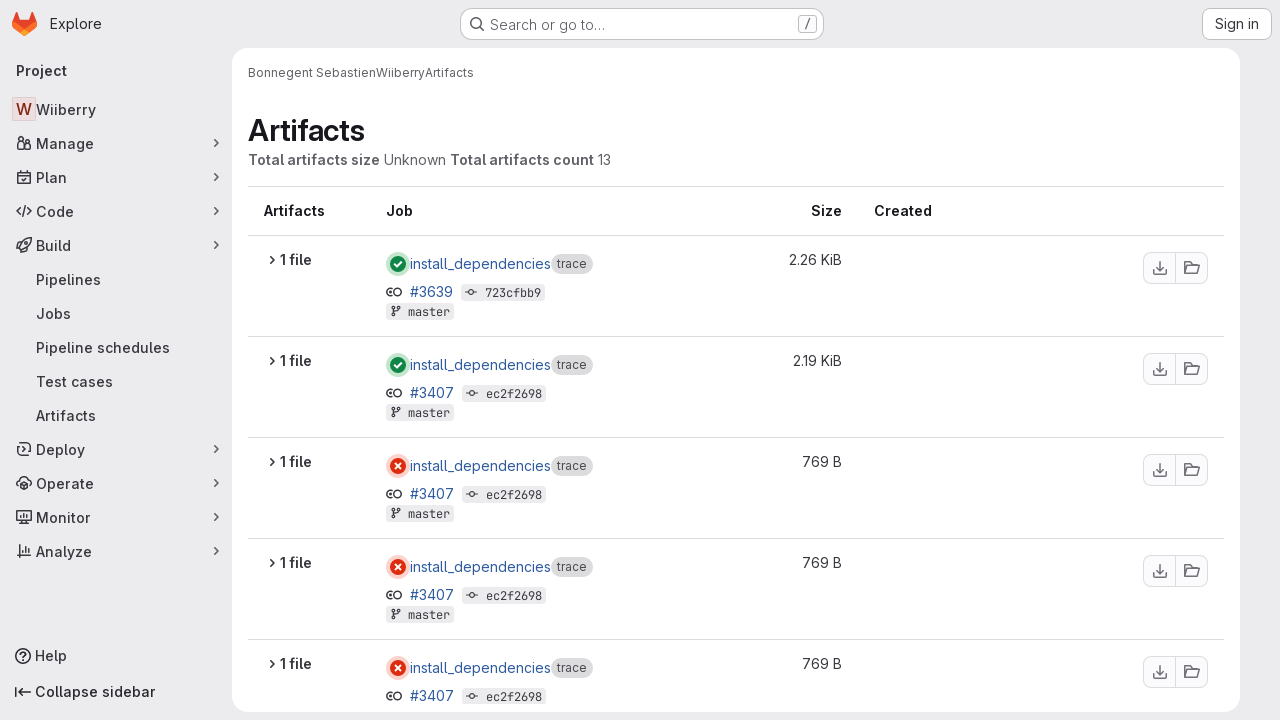

--- FILE ---
content_type: text/javascript; charset=utf-8
request_url: https://gitlab.insa-rouen.fr/assets/webpack/pages.projects.artifacts.625261ac.chunk.js
body_size: 123
content:
(this.webpackJsonp=this.webpackJsonp||[]).push([["pages.projects.artifacts"],{181:function(s,e,t){t("HVBj"),t("tGlJ"),s.exports=t("cd5T")}},[[181,"runtime","main","commons-pages.projects-pages.projects.activity-pages.projects.alert_management.details-pages.project-3888eb97","commons-pages.projects.artifacts-pages.projects.artifacts.browse-pages.projects.artifacts.file"]]]);
//# sourceMappingURL=pages.projects.artifacts.625261ac.chunk.js.map

--- FILE ---
content_type: text/javascript; charset=utf-8
request_url: https://gitlab.insa-rouen.fr/assets/webpack/commons-pages.projects.artifacts-pages.projects.artifacts.browse-pages.projects.artifacts.file.015a6e2c.chunk.js
body_size: 39791
content:
(this.webpackJsonp=this.webpackJsonp||[]).push([["commons-pages.projects.artifacts-pages.projects.artifacts.browse-pages.projects.artifacts.file","814f5a10","33ef999c","3c9c3d7b","999a5d0b"],{"+Vaw":function(e,t,i){"use strict";i.d(t,"a",(function(){return a})),i.d(t,"b",(function(){return o}));var n=i("zNqO"),r=i("EXdk"),s=i("Cn4y");const a={stacked:Object(s.b)(r.i,!1)},o=Object(n.c)({props:a,computed:{isStacked(){const{stacked:e}=this;return""===e||e},isStackedAlways(){return!0===this.isStacked},stackedTableClasses(){const{isStackedAlways:e}=this;return{"b-table-stacked":e,["b-table-stacked-"+this.stacked]:!e&&this.isStacked}}}})},"/8NC":function(e,t,i){var n=i("/eF7"),r=i("nHTl");e.exports=function(e){return r("function"==typeof e?e:n(e,1))}},"3Mad":function(e,t,i){"use strict";i.d(t,"a",(function(){return u})),i.d(t,"b",(function(){return h}));i("UezY"),i("z6RN"),i("hG7+"),i("v2fZ");var n=i("zNqO"),r=i("EXdk"),s=i("MHCW"),a=i("dJQL"),o=i("Cn4y"),l=i("fCkf"),c=i("Z48/"),d=i("nbER");const u={bordered:Object(o.b)(r.g,!1),borderless:Object(o.b)(r.g,!1),captionTop:Object(o.b)(r.g,!1),dark:Object(o.b)(r.g,!1),fixed:Object(o.b)(r.g,!1),hover:Object(o.b)(r.g,!1),noBorderCollapse:Object(o.b)(r.g,!1),outlined:Object(o.b)(r.g,!1),responsive:Object(o.b)(r.i,!1),small:Object(o.b)(r.g,!1),stickyHeader:Object(o.b)(r.i,!1),striped:Object(o.b)(r.g,!1),tableClass:Object(o.b)(r.e),tableVariant:Object(o.b)(r.r)},h=Object(n.c)({mixins:[d.a],provide(){var e=this;return{getBvTable:function(){return e}}},inheritAttrs:!1,props:u,computed:{isTableSimple:()=>!1,isResponsive(){const{responsive:e}=this;return""===e||e},isStickyHeader(){let{stickyHeader:e}=this;return e=""===e||e,!this.isStacked&&e},wrapperClasses(){const{isResponsive:e}=this;return[this.isStickyHeader?"b-table-sticky-header":"",!0===e?"table-responsive":e?"table-responsive table-responsive-"+this.responsive:""].filter(s.a)},wrapperStyles(){const{isStickyHeader:e}=this;return e&&!Object(a.b)(e)?{maxHeight:e}:{}},tableClasses(){let{hover:e,tableVariant:t,selectableTableClasses:i,stackedTableClasses:n,tableClass:r,computedBusy:s}=Object(l.a)(this);return e=this.isTableSimple?e:e&&this.computedItems.length>0&&!s,[r,{"table-striped":this.striped,"table-hover":e,"table-dark":this.dark,"table-bordered":this.bordered,"table-borderless":this.borderless,"table-sm":this.small,"gl-border":this.outlined,"b-table-fixed":this.fixed,"b-table-caption-top":this.captionTop,"b-table-no-border-collapse":this.noBorderCollapse},t?`${this.dark?"bg":"table"}-${t}`:"",n,i]},tableAttrs(){const{computedItems:e,filteredItems:t,computedFields:i,selectableTableAttrs:n,computedBusy:r}=Object(l.a)(this),s=this.isTableSimple?{}:{"aria-busy":Object(c.e)(r),"aria-colcount":Object(c.e)(i.length),"aria-describedby":this.bvAttrs["aria-describedby"]||this.$refs.caption?this.captionId:null};return{"aria-rowcount":e&&t&&t.length>e.length?Object(c.e)(t.length):null,...this.bvAttrs,id:this.safeId(),role:this.bvAttrs.role||"table",...s,...n}}},render(e){const{wrapperClasses:t,renderCaption:i,renderColgroup:n,renderThead:r,renderTbody:a,renderTfoot:o}=Object(l.a)(this),c=[];this.isTableSimple?c.push(this.normalizeSlot()):(c.push(i?i():null),c.push(n?n():null),c.push(r?r():null),c.push(a?a():null),c.push(o?o():null));const d=e("table",{staticClass:"table b-table",class:this.tableClasses,attrs:this.tableAttrs,key:"b-table"},c.filter(s.a));return t.length>0?e("div",{class:t,style:this.wrapperStyles,key:"wrap"},[d]):d}})},"5g/e":function(e,t,i){var n={kind:"Document",definitions:[{kind:"OperationDefinition",operation:"query",name:{kind:"Name",value:"getJobArtifacts"},variableDefinitions:[{kind:"VariableDefinition",variable:{kind:"Variable",name:{kind:"Name",value:"projectPath"}},type:{kind:"NonNullType",type:{kind:"NamedType",name:{kind:"Name",value:"ID"}}},directives:[]},{kind:"VariableDefinition",variable:{kind:"Variable",name:{kind:"Name",value:"firstPageSize"}},type:{kind:"NamedType",name:{kind:"Name",value:"Int"}},directives:[]},{kind:"VariableDefinition",variable:{kind:"Variable",name:{kind:"Name",value:"lastPageSize"}},type:{kind:"NamedType",name:{kind:"Name",value:"Int"}},directives:[]},{kind:"VariableDefinition",variable:{kind:"Variable",name:{kind:"Name",value:"prevPageCursor"}},type:{kind:"NamedType",name:{kind:"Name",value:"String"}},defaultValue:{kind:"StringValue",value:"",block:!1},directives:[]},{kind:"VariableDefinition",variable:{kind:"Variable",name:{kind:"Name",value:"nextPageCursor"}},type:{kind:"NamedType",name:{kind:"Name",value:"String"}},defaultValue:{kind:"StringValue",value:"",block:!1},directives:[]}],directives:[],selectionSet:{kind:"SelectionSet",selections:[{kind:"Field",name:{kind:"Name",value:"project"},arguments:[{kind:"Argument",name:{kind:"Name",value:"fullPath"},value:{kind:"Variable",name:{kind:"Name",value:"projectPath"}}}],directives:[],selectionSet:{kind:"SelectionSet",selections:[{kind:"Field",name:{kind:"Name",value:"id"},arguments:[],directives:[]},{kind:"Field",name:{kind:"Name",value:"jobs"},arguments:[{kind:"Argument",name:{kind:"Name",value:"withArtifacts"},value:{kind:"BooleanValue",value:!0}},{kind:"Argument",name:{kind:"Name",value:"first"},value:{kind:"Variable",name:{kind:"Name",value:"firstPageSize"}}},{kind:"Argument",name:{kind:"Name",value:"last"},value:{kind:"Variable",name:{kind:"Name",value:"lastPageSize"}}},{kind:"Argument",name:{kind:"Name",value:"after"},value:{kind:"Variable",name:{kind:"Name",value:"nextPageCursor"}}},{kind:"Argument",name:{kind:"Name",value:"before"},value:{kind:"Variable",name:{kind:"Name",value:"prevPageCursor"}}}],directives:[],selectionSet:{kind:"SelectionSet",selections:[{kind:"Field",name:{kind:"Name",value:"nodes"},arguments:[],directives:[],selectionSet:{kind:"SelectionSet",selections:[{kind:"Field",name:{kind:"Name",value:"id"},arguments:[],directives:[]},{kind:"Field",name:{kind:"Name",value:"name"},arguments:[],directives:[]},{kind:"Field",name:{kind:"Name",value:"webPath"},arguments:[],directives:[]},{kind:"Field",name:{kind:"Name",value:"detailedStatus"},arguments:[],directives:[],selectionSet:{kind:"SelectionSet",selections:[{kind:"FragmentSpread",name:{kind:"Name",value:"CiIcon"},directives:[]}]}},{kind:"Field",name:{kind:"Name",value:"pipeline"},arguments:[],directives:[],selectionSet:{kind:"SelectionSet",selections:[{kind:"Field",name:{kind:"Name",value:"id"},arguments:[],directives:[]},{kind:"Field",name:{kind:"Name",value:"iid"},arguments:[],directives:[]},{kind:"Field",name:{kind:"Name",value:"path"},arguments:[],directives:[]}]}},{kind:"Field",name:{kind:"Name",value:"refName"},arguments:[],directives:[]},{kind:"Field",name:{kind:"Name",value:"refPath"},arguments:[],directives:[]},{kind:"Field",name:{kind:"Name",value:"shortSha"},arguments:[],directives:[]},{kind:"Field",name:{kind:"Name",value:"commitPath"},arguments:[],directives:[]},{kind:"Field",name:{kind:"Name",value:"finishedAt"},arguments:[],directives:[]},{kind:"Field",name:{kind:"Name",value:"browseArtifactsPath"},arguments:[],directives:[]},{kind:"Field",name:{kind:"Name",value:"artifacts"},arguments:[],directives:[],selectionSet:{kind:"SelectionSet",selections:[{kind:"Field",name:{kind:"Name",value:"nodes"},arguments:[],directives:[],selectionSet:{kind:"SelectionSet",selections:[{kind:"Field",name:{kind:"Name",value:"id"},arguments:[],directives:[]},{kind:"Field",name:{kind:"Name",value:"name"},arguments:[],directives:[]},{kind:"Field",name:{kind:"Name",value:"fileType"},arguments:[],directives:[]},{kind:"Field",name:{kind:"Name",value:"downloadPath"},arguments:[],directives:[]},{kind:"Field",name:{kind:"Name",value:"size"},arguments:[],directives:[]},{kind:"Field",name:{kind:"Name",value:"expireAt"},arguments:[],directives:[]}]}}]}}]}},{kind:"Field",name:{kind:"Name",value:"pageInfo"},arguments:[],directives:[],selectionSet:{kind:"SelectionSet",selections:[{kind:"FragmentSpread",name:{kind:"Name",value:"PageInfo"},directives:[]}]}}]}}]}}]}}],loc:{start:0,end:1015}};n.loc.source={body:'#import "~/graphql_shared/fragments/ci_icon.fragment.graphql"\n#import "~/graphql_shared/fragments/page_info.fragment.graphql"\n\nquery getJobArtifacts(\n  $projectPath: ID!\n  $firstPageSize: Int\n  $lastPageSize: Int\n  $prevPageCursor: String = ""\n  $nextPageCursor: String = ""\n) {\n  project(fullPath: $projectPath) {\n    id\n    jobs(\n      withArtifacts: true\n      first: $firstPageSize\n      last: $lastPageSize\n      after: $nextPageCursor\n      before: $prevPageCursor\n    ) {\n      nodes {\n        id\n        name\n        webPath\n        detailedStatus {\n          ...CiIcon\n        }\n        pipeline {\n          id\n          iid\n          path\n        }\n        refName\n        refPath\n        shortSha\n        commitPath\n        finishedAt\n        browseArtifactsPath\n        artifacts {\n          nodes {\n            id\n            name\n            fileType\n            downloadPath\n            size\n            expireAt\n          }\n        }\n      }\n      pageInfo {\n        ...PageInfo\n      }\n    }\n  }\n}\n',name:"GraphQL request",locationOffset:{line:1,column:1}};var r={};function s(e){return e.filter((function(e){if("FragmentDefinition"!==e.kind)return!0;var t=e.name.value;return!r[t]&&(r[t]=!0,!0)}))}n.definitions=n.definitions.concat(s(i("8eye").definitions)),n.definitions=n.definitions.concat(s(i("5wtN").definitions));var a={};function o(e,t){for(var i=0;i<e.definitions.length;i++){var n=e.definitions[i];if(n.name&&n.name.value==t)return n}}n.definitions.forEach((function(e){if(e.name){var t=new Set;!function e(t,i){if("FragmentSpread"===t.kind)i.add(t.name.value);else if("VariableDefinition"===t.kind){var n=t.type;"NamedType"===n.kind&&i.add(n.name.value)}t.selectionSet&&t.selectionSet.selections.forEach((function(t){e(t,i)})),t.variableDefinitions&&t.variableDefinitions.forEach((function(t){e(t,i)})),t.definitions&&t.definitions.forEach((function(t){e(t,i)}))}(e,t),a[e.name.value]=t}})),e.exports=n,e.exports.getJobArtifacts=function(e,t){var i={kind:e.kind,definitions:[o(e,t)]};e.hasOwnProperty("loc")&&(i.loc=e.loc);var n=a[t]||new Set,r=new Set,s=new Set;for(n.forEach((function(e){s.add(e)}));s.size>0;){var l=s;s=new Set,l.forEach((function(e){r.has(e)||(r.add(e),(a[e]||new Set).forEach((function(e){s.add(e)})))}))}return r.forEach((function(t){var n=o(e,t);n&&i.definitions.push(n)})),i}(n,"getJobArtifacts")},"5wtN":function(e,t){var i={kind:"Document",definitions:[{kind:"FragmentDefinition",name:{kind:"Name",value:"PageInfo"},typeCondition:{kind:"NamedType",name:{kind:"Name",value:"PageInfo"}},directives:[],selectionSet:{kind:"SelectionSet",selections:[{kind:"Field",name:{kind:"Name",value:"hasNextPage"},arguments:[],directives:[]},{kind:"Field",name:{kind:"Name",value:"hasPreviousPage"},arguments:[],directives:[]},{kind:"Field",name:{kind:"Name",value:"startCursor"},arguments:[],directives:[]},{kind:"Field",name:{kind:"Name",value:"endCursor"},arguments:[],directives:[]}]}}],loc:{start:0,end:92}};i.loc.source={body:"fragment PageInfo on PageInfo {\n  hasNextPage\n  hasPreviousPage\n  startCursor\n  endCursor\n}\n",name:"GraphQL request",locationOffset:{line:1,column:1}};var n={};function r(e,t){for(var i=0;i<e.definitions.length;i++){var n=e.definitions[i];if(n.name&&n.name.value==t)return n}}i.definitions.forEach((function(e){if(e.name){var t=new Set;!function e(t,i){if("FragmentSpread"===t.kind)i.add(t.name.value);else if("VariableDefinition"===t.kind){var n=t.type;"NamedType"===n.kind&&i.add(n.name.value)}t.selectionSet&&t.selectionSet.selections.forEach((function(t){e(t,i)})),t.variableDefinitions&&t.variableDefinitions.forEach((function(t){e(t,i)})),t.definitions&&t.definitions.forEach((function(t){e(t,i)}))}(e,t),n[e.name.value]=t}})),e.exports=i,e.exports.PageInfo=function(e,t){var i={kind:e.kind,definitions:[r(e,t)]};e.hasOwnProperty("loc")&&(i.loc=e.loc);var s=n[t]||new Set,a=new Set,o=new Set;for(s.forEach((function(e){o.add(e)}));o.size>0;){var l=o;o=new Set,l.forEach((function(e){a.has(e)||(a.add(e),(n[e]||new Set).forEach((function(e){o.add(e)})))}))}return a.forEach((function(t){var n=r(e,t);n&&i.definitions.push(n)})),i}(i,"PageInfo")},"6bix":function(e,t){var i={kind:"Document",definitions:[{kind:"OperationDefinition",operation:"query",name:{kind:"Name",value:"getBuildArtifactsSize"},variableDefinitions:[{kind:"VariableDefinition",variable:{kind:"Variable",name:{kind:"Name",value:"projectPath"}},type:{kind:"NonNullType",type:{kind:"NamedType",name:{kind:"Name",value:"ID"}}},directives:[]}],directives:[],selectionSet:{kind:"SelectionSet",selections:[{kind:"Field",name:{kind:"Name",value:"project"},arguments:[{kind:"Argument",name:{kind:"Name",value:"fullPath"},value:{kind:"Variable",name:{kind:"Name",value:"projectPath"}}}],directives:[],selectionSet:{kind:"SelectionSet",selections:[{kind:"Field",name:{kind:"Name",value:"id"},arguments:[],directives:[]},{kind:"Field",name:{kind:"Name",value:"statistics"},arguments:[],directives:[],selectionSet:{kind:"SelectionSet",selections:[{kind:"Field",name:{kind:"Name",value:"buildArtifactsSize"},arguments:[],directives:[]}]}}]}}]}}],loc:{start:0,end:146}};i.loc.source={body:"query getBuildArtifactsSize($projectPath: ID!) {\n  project(fullPath: $projectPath) {\n    id\n    statistics {\n      buildArtifactsSize\n    }\n  }\n}\n",name:"GraphQL request",locationOffset:{line:1,column:1}};var n={};function r(e,t){for(var i=0;i<e.definitions.length;i++){var n=e.definitions[i];if(n.name&&n.name.value==t)return n}}i.definitions.forEach((function(e){if(e.name){var t=new Set;!function e(t,i){if("FragmentSpread"===t.kind)i.add(t.name.value);else if("VariableDefinition"===t.kind){var n=t.type;"NamedType"===n.kind&&i.add(n.name.value)}t.selectionSet&&t.selectionSet.selections.forEach((function(t){e(t,i)})),t.variableDefinitions&&t.variableDefinitions.forEach((function(t){e(t,i)})),t.definitions&&t.definitions.forEach((function(t){e(t,i)}))}(e,t),n[e.name.value]=t}})),e.exports=i,e.exports.getBuildArtifactsSize=function(e,t){var i={kind:e.kind,definitions:[r(e,t)]};e.hasOwnProperty("loc")&&(i.loc=e.loc);var s=n[t]||new Set,a=new Set,o=new Set;for(s.forEach((function(e){o.add(e)}));o.size>0;){var l=o;o=new Set,l.forEach((function(e){a.has(e)||(a.add(e),(n[e]||new Set).forEach((function(e){o.add(e)})))}))}return a.forEach((function(t){var n=r(e,t);n&&i.definitions.push(n)})),i}(i,"getBuildArtifactsSize")},"8eye":function(e,t){var i={kind:"Document",definitions:[{kind:"FragmentDefinition",name:{kind:"Name",value:"CiIcon"},typeCondition:{kind:"NamedType",name:{kind:"Name",value:"DetailedStatus"}},directives:[],selectionSet:{kind:"SelectionSet",selections:[{kind:"Field",name:{kind:"Name",value:"id"},arguments:[],directives:[]},{kind:"Field",name:{kind:"Name",value:"icon"},arguments:[],directives:[]},{kind:"Field",name:{kind:"Name",value:"text"},arguments:[],directives:[]},{kind:"Field",name:{kind:"Name",value:"detailsPath"},arguments:[],directives:[]}]}}],loc:{start:0,end:71}};i.loc.source={body:"fragment CiIcon on DetailedStatus {\n  id\n  icon\n  text\n  detailsPath\n}\n",name:"GraphQL request",locationOffset:{line:1,column:1}};var n={};function r(e,t){for(var i=0;i<e.definitions.length;i++){var n=e.definitions[i];if(n.name&&n.name.value==t)return n}}i.definitions.forEach((function(e){if(e.name){var t=new Set;!function e(t,i){if("FragmentSpread"===t.kind)i.add(t.name.value);else if("VariableDefinition"===t.kind){var n=t.type;"NamedType"===n.kind&&i.add(n.name.value)}t.selectionSet&&t.selectionSet.selections.forEach((function(t){e(t,i)})),t.variableDefinitions&&t.variableDefinitions.forEach((function(t){e(t,i)})),t.definitions&&t.definitions.forEach((function(t){e(t,i)}))}(e,t),n[e.name.value]=t}})),e.exports=i,e.exports.CiIcon=function(e,t){var i={kind:e.kind,definitions:[r(e,t)]};e.hasOwnProperty("loc")&&(i.loc=e.loc);var s=n[t]||new Set,a=new Set,o=new Set;for(s.forEach((function(e){o.add(e)}));o.size>0;){var l=o;o=new Set,l.forEach((function(e){a.has(e)||(a.add(e),(n[e]||new Set).forEach((function(e){o.add(e)})))}))}return a.forEach((function(t){var n=r(e,t);n&&i.definitions.push(n)})),i}(i,"CiIcon")},"9fwh":function(e,t,i){var n,r,s;r=[],void 0===(s="function"==typeof(n=function(){var e=/(auto|scroll)/,t=function(e,i){return null===e.parentNode?i:t(e.parentNode,i.concat([e]))},i=function(e,t){return getComputedStyle(e,null).getPropertyValue(t)},n=function(t){return e.test(function(e){return i(e,"overflow")+i(e,"overflow-y")+i(e,"overflow-x")}(t))};return function(e){if(e instanceof HTMLElement||e instanceof SVGElement){for(var i=t(e.parentNode,[]),r=0;r<i.length;r+=1)if(n(i[r]))return i[r];return document.scrollingElement||document.documentElement}}})?n.apply(t,r):n)||(e.exports=s)},Bf6e:function(e,t,i){(e.exports=i("VNgF")(!1)).push([e.i,".resize-observer[data-v-8859cc6c]{position:absolute;top:0;left:0;z-index:-1;width:100%;height:100%;border:none;background-color:transparent;pointer-events:none;display:block;overflow:hidden;opacity:0}.resize-observer[data-v-8859cc6c] object{display:block;position:absolute;top:0;left:0;height:100%;width:100%;overflow:hidden;pointer-events:none;z-index:-1}",""])},BmRB:function(e,t,i){var n=i("YQu2"),r=i("gkan"),s=Array.prototype.push;function a(e,t){return 2==t?function(t,i){return e(t,i)}:function(t){return e(t)}}function o(e){for(var t=e?e.length:0,i=Array(t);t--;)i[t]=e[t];return i}function l(e,t){return function(){var i=arguments.length;if(i){for(var n=Array(i);i--;)n[i]=arguments[i];var r=n[0]=t.apply(void 0,n);return e.apply(void 0,n),r}}}e.exports=function e(t,i,c,d){var u="function"==typeof i,h=i===Object(i);if(h&&(d=c,c=i,i=void 0),null==c)throw new TypeError;d||(d={});var f=!("cap"in d)||d.cap,p=!("curry"in d)||d.curry,b=!("fixed"in d)||d.fixed,m=!("immutable"in d)||d.immutable,g=!("rearg"in d)||d.rearg,v=u?c:r,y="curry"in d&&d.curry,k="fixed"in d&&d.fixed,S="rearg"in d&&d.rearg,O=u?c.runInContext():void 0,j=u?c:{ary:t.ary,assign:t.assign,clone:t.clone,curry:t.curry,forEach:t.forEach,isArray:t.isArray,isError:t.isError,isFunction:t.isFunction,isWeakMap:t.isWeakMap,iteratee:t.iteratee,keys:t.keys,rearg:t.rearg,toInteger:t.toInteger,toPath:t.toPath},w=j.ary,A=j.assign,T=j.clone,x=j.curry,_=j.forEach,C=j.isArray,P=j.isError,D=j.isFunction,I=j.isWeakMap,R=j.keys,z=j.rearg,$=j.toInteger,F=j.toPath,N=R(n.aryMethod),B={castArray:function(e){return function(){var t=arguments[0];return C(t)?e(o(t)):e.apply(void 0,arguments)}},iteratee:function(e){return function(){var t=arguments[0],i=arguments[1],n=e(t,i),r=n.length;return f&&"number"==typeof i?(i=i>2?i-2:1,r&&r<=i?n:a(n,i)):n}},mixin:function(e){return function(t){var i=this;if(!D(i))return e(i,Object(t));var n=[];return _(R(t),(function(e){D(t[e])&&n.push([e,i.prototype[e]])})),e(i,Object(t)),_(n,(function(e){var t=e[1];D(t)?i.prototype[e[0]]=t:delete i.prototype[e[0]]})),i}},nthArg:function(e){return function(t){var i=t<0?1:$(t)+1;return x(e(t),i)}},rearg:function(e){return function(t,i){var n=i?i.length:0;return x(e(t,i),n)}},runInContext:function(i){return function(n){return e(t,i(n),d)}}};function E(e,t){if(f){var i=n.iterateeRearg[e];if(i)return function(e,t){return G(e,(function(e){var i=t.length;return function(e,t){return 2==t?function(t,i){return e.apply(void 0,arguments)}:function(t){return e.apply(void 0,arguments)}}(z(a(e,i),t),i)}))}(t,i);var r=!u&&n.iterateeAry[e];if(r)return function(e,t){return G(e,(function(e){return"function"==typeof e?a(e,t):e}))}(t,r)}return t}function V(e,t,i){if(b&&(k||!n.skipFixed[e])){var r=n.methodSpread[e],a=r&&r.start;return void 0===a?w(t,i):function(e,t){return function(){for(var i=arguments.length,n=i-1,r=Array(i);i--;)r[i]=arguments[i];var a=r[t],o=r.slice(0,t);return a&&s.apply(o,a),t!=n&&s.apply(o,r.slice(t+1)),e.apply(this,o)}}(t,a)}return t}function L(e,t,i){return g&&i>1&&(S||!n.skipRearg[e])?z(t,n.methodRearg[e]||n.aryRearg[i]):t}function q(e,t){for(var i=-1,n=(t=F(t)).length,r=n-1,s=T(Object(e)),a=s;null!=a&&++i<n;){var o=t[i],l=a[o];null==l||D(l)||P(l)||I(l)||(a[o]=T(i==r?l:Object(l))),a=a[o]}return s}function M(t,i){var r=n.aliasToReal[t]||t,s=n.remap[r]||r,a=d;return function(t){var n=u?O:j,o=u?O[s]:i,l=A(A({},a),t);return e(n,r,o,l)}}function G(e,t){return function(){var i=arguments.length;if(!i)return e();for(var n=Array(i);i--;)n[i]=arguments[i];var r=g?0:i-1;return n[r]=t(n[r]),e.apply(void 0,n)}}function W(e,t,i){var r,s=n.aliasToReal[e]||e,a=t,c=B[s];return c?a=c(t):m&&(n.mutate.array[s]?a=l(t,o):n.mutate.object[s]?a=l(t,function(e){return function(t){return e({},t)}}(t)):n.mutate.set[s]&&(a=l(t,q))),_(N,(function(e){return _(n.aryMethod[e],(function(t){if(s==t){var i=n.methodSpread[s],o=i&&i.afterRearg;return r=o?V(s,L(s,a,e),e):L(s,V(s,a,e),e),r=function(e,t,i){return y||p&&i>1?x(t,i):t}(0,r=E(s,r),e),!1}})),!r})),r||(r=a),r==t&&(r=y?x(r,1):function(){return t.apply(this,arguments)}),r.convert=M(s,t),r.placeholder=t.placeholder=i,r}if(!h)return W(i,c,v);var H=c,U=[];return _(N,(function(e){_(n.aryMethod[e],(function(e){var t=H[n.remap[e]||e];t&&U.push([e,W(e,t,H)])}))})),_(R(H),(function(e){var t=H[e];if("function"==typeof t){for(var i=U.length;i--;)if(U[i][0]==e)return;t.convert=M(e,t),U.push([e,t])}})),_(U,(function(e){H[e[0]]=e[1]})),H.convert=function(e){return H.runInContext.convert(e)(void 0)},H.placeholder=H,_(R(H),(function(e){_(n.realToAlias[e]||[],(function(t){H[t]=H[e]}))})),H}},CqNk:function(e,t,i){"use strict";i("UezY"),i("z6RN"),i("hG7+"),i("v2fZ"),i("3UXl"),i("iyoE");var n=i("Tmea"),r=i.n(n),s=i("KFC0"),a=i.n(s),o=i("j5yP"),l=i.n(o),c=i("LB5R"),d=i("q3oM"),u=i("4qOP"),h=i("d85j"),f=i("Jx7q");var p={name:"Pagination",components:{GlLink:f.a,GlIcon:h.a},model:{prop:"value",event:"input"},props:{value:{type:Number,required:!1,default:1,validator:function(e){return e>0}},perPage:{type:Number,required:!1,default:20,validator:function(e){return e>0}},totalItems:{type:Number,required:!1,default:0},limits:{type:Object,required:!1,default:function(){return{xs:0,sm:3,md:9,default:9}},validator:function(e){return 0===Object.keys(c.b).filter((function(t){return!e[t]})).length||e.default}},linkGen:{type:Function,required:!1,default:null},prevPage:{type:Number,required:!1,default:null},prevText:{type:String,required:!1,default:Object(u.b)("GlPagination.prevText","Previous")},nextPage:{type:Number,required:!1,default:null},nextText:{type:String,required:!1,default:Object(u.b)("GlPagination.nextText","Next")},ellipsisText:{type:String,required:!1,default:"…"},labelNav:{type:String,required:!1,default:Object(u.b)("GlPagination.nav","Pagination")},labelFirstPage:{type:String,required:!1,default:Object(u.b)("GlPagination.labelFirstPage","Go to first page")},labelPrevPage:{type:String,required:!1,default:Object(u.b)("GlPagination.labelPrevPage","Go to previous page")},labelNextPage:{type:String,required:!1,default:Object(u.b)("GlPagination.labelNextPage","Go to next page")},labelLastPage:{type:String,required:!1,default:Object(u.b)("GlPagination.labelLastPage","Go to last page")},labelPage:{type:[Function,String],required:!1,default:Object(u.b)("GlPagination.labelPage","Go to page %{page}")},align:{type:String,required:!1,default:d.f.left,validator:function(e){return Object.keys(d.f).includes(e)}}},data:()=>({breakpoint:c.a.getBreakpointSize(),minTotalPagesToCollapse:4}),computed:{isVisible(){return this.totalPages>1||this.isCompactPagination},isLinkBased(){return a()(this.linkGen)},paginationLimit(){return void 0!==this.limits[this.breakpoint]?this.limits[this.breakpoint]:this.limits.default},maxAdjacentPages(){return Math.max(Math.ceil((this.paginationLimit-1)/2),0)},totalPages(){return Math.ceil(this.totalItems/this.perPage)},isFillAlign(){return this.align===d.f.fill},wrapperClasses(){const e=[];return this.align===d.f.center&&e.push("gl-justify-center"),this.align===d.f.right&&e.push("gl-justify-end"),this.isFillAlign&&e.push("gl-text-center"),e},shouldCollapseLeftSide(){const e=this.value-this.maxAdjacentPages;return e>=this.maxAdjacentPages&&e>3&&this.totalPages>this.minTotalPagesToCollapse},shouldCollapseRightSide(){return this.totalPages-2-this.value>this.maxAdjacentPages&&this.totalPages>this.minTotalPagesToCollapse},visibleItems(){var e=this;let t=[];if(!this.isCompactPagination){let r=this.shouldCollapseLeftSide?this.value-this.maxAdjacentPages:1;r=Math.min(r,this.totalPages-1);let s=this.shouldCollapseRightSide?this.value+this.maxAdjacentPages:this.totalPages;s=Math.max(s,2),t=(i=r,n=s,l()(i,n+1,1)).map((function(t){return e.getPageItem(t)})),this.shouldCollapseLeftSide&&t.splice(0,0,this.getPageItem(1,this.labelFirstPage),this.getEllipsisItem("left")),this.shouldCollapseRightSide&&t.push(this.getEllipsisItem("right"),this.getPageItem(this.totalPages,this.labelLastPage))}var i,n;return t},isCompactPagination(){return Boolean(!this.totalItems&&(this.prevPage||this.nextPage))},prevPageIsDisabled(){return this.pageIsDisabled(this.value-1)},nextPageIsDisabled(){return this.pageIsDisabled(this.value+1)},prevPageAriaLabel(){return!this.prevPageIsDisabled&&(this.labelPrevPage||this.labelForPage(this.value-1))},nextPageAriaLabel(){return!this.nextPageIsDisabled&&(this.labelNextPage||this.labelForPage(this.value+1))},prevPageHref(){return!this.prevPageIsDisabled&&(this.isLinkBased?this.linkGen(this.value-1):"#")},nextPageHref(){return!this.nextPageIsDisabled&&(this.isLinkBased?this.linkGen(this.value+1):"#")}},created(){window.addEventListener("resize",r()(this.setBreakpoint,d.P))},beforeDestroy(){window.removeEventListener("resize",r()(this.setBreakpoint,d.P))},methods:{labelForPage(e){return a()(this.labelPage)?this.labelPage(e):Object(u.a)(this.labelPage,{page:e})},setBreakpoint(){this.breakpoint=c.a.getBreakpointSize()},pageIsDisabled(e){return e<1||this.isCompactPagination&&e>this.value&&!this.nextPage||!this.isCompactPagination&&e>this.totalPages},getPageItem(e,t=null){var i=this;const n={"aria-label":t||this.labelForPage(e),href:"#",class:[]},r=e===this.value,s=this.pageIsDisabled(e),a={...n},o={};return r&&(a.class.push("active"),a["aria-current"]="page"),this.isLinkBased&&(a.href=this.linkGen(e)),o.click=function(t){return i.handleClick(t,e)},{content:e,component:s?"span":f.a,disabled:s,key:"page_"+e,slot:"page-number",slotData:{page:e,active:r,disabled:s},attrs:a,listeners:o}},getEllipsisItem(e){return{content:this.ellipsisText,key:"ellipsis_"+e,slot:"ellipsis-"+e,component:"span",disabled:!0,slotData:{},listeners:{}}},handleClick(e,t){this.isLinkBased||(e.preventDefault(),this.$emit("input",t))},handlePrevious(e,t){this.handleClick(e,t),this.$emit("previous")},handleNext(e,t){this.handleClick(e,t),this.$emit("next")}}},b=i("tBpV"),m=Object(b.a)(p,(function(){var e=this,t=e._self._c;return e.isVisible?t("nav",{staticClass:"gl-pagination",attrs:{"aria-label":e.labelNav}},[t("ul",{class:e.wrapperClasses},[t("li",{class:{disabled:e.prevPageIsDisabled,"gl-flex-auto":e.isFillAlign},attrs:{"aria-hidden":e.prevPageIsDisabled,"data-testid":"gl-pagination-li"}},[t(e.prevPageIsDisabled?"span":"a",{tag:"component",staticClass:"gl-pagination-item",attrs:{"data-testid":"gl-pagination-prev","aria-label":e.prevPageAriaLabel,href:e.prevPageHref},on:{click:function(t){!e.prevPageIsDisabled&&e.handlePrevious(t,e.value-1)}}},[e._t("previous",(function(){return[t("gl-icon",{attrs:{name:"chevron-left"}}),e._v(" "),t("span",{staticClass:"gl-hidden @sm:gl-block"},[e._v(e._s(e.prevText))])]}),null,{page:e.value-1,disabled:e.prevPageIsDisabled})],2)],1),e._v(" "),e._l(e.visibleItems,(function(i){return t("li",{key:i.key,class:{disabled:i.disabled,"gl-flex-auto":e.isFillAlign},attrs:{"data-testid":"gl-pagination-li"}},[t(i.component,e._g(e._b({tag:"component",staticClass:"gl-pagination-item",attrs:{"data-testid":"gl-pagination-item",size:"md","aria-disabled":i.disabled}},"component",i.attrs,!1),i.listeners),[e._t(i.slot,(function(){return[e._v(e._s(i.content))]}),null,i.slotData)],2)],1)})),e._v(" "),t("li",{class:{disabled:e.nextPageIsDisabled,"gl-flex-auto":e.isFillAlign},attrs:{"aria-hidden":e.nextPageIsDisabled,"data-testid":"gl-pagination-li"}},[t(e.nextPageIsDisabled?"span":"a",{tag:"component",staticClass:"gl-pagination-item",attrs:{"data-testid":"gl-pagination-next","aria-label":e.nextPageAriaLabel,href:e.nextPageHref},on:{click:function(t){!e.nextPageIsDisabled&&e.handleNext(t,e.value+1)}}},[e._t("next",(function(){return[t("span",{staticClass:"gl-hidden @sm:gl-block"},[e._v(e._s(e.nextText))]),e._v(" "),t("gl-icon",{attrs:{name:"chevron-right"}})]}),null,{page:e.value+1,disabled:e.nextPageIsDisabled})],2)],1)],2)]):e._e()}),[],!1,null,null,null);t.a=m.exports},DFOb:function(e,t,i){"use strict";i.d(t,"a",(function(){return u}));var n=i("zNqO"),r=i("n64d"),s=i("EXdk"),a=i("Cn4y"),o=i("nbER"),l=i("/Tki"),c=i("slyf");const d=Object(a.c)({variant:Object(a.b)(s.r)},r.U),u=Object(n.c)({name:r.U,mixins:[o.a,l.a,c.a],provide(){var e=this;return{getBvTableTr:function(){return e}}},inject:{getBvTableRowGroup:{default:function(){return function(){return{}}}}},inheritAttrs:!1,props:d,computed:{bvTableRowGroup(){return this.getBvTableRowGroup()},inTbody(){return this.bvTableRowGroup.isTbody},inThead(){return this.bvTableRowGroup.isThead},inTfoot(){return this.bvTableRowGroup.isTfoot},isDark(){return this.bvTableRowGroup.isDark},isStacked(){return this.bvTableRowGroup.isStacked},isResponsive(){return this.bvTableRowGroup.isResponsive},isStickyHeader(){return this.bvTableRowGroup.isStickyHeader},hasStickyHeader(){return!this.isStacked&&this.bvTableRowGroup.hasStickyHeader},tableVariant(){return this.bvTableRowGroup.tableVariant},headVariant(){return this.inThead?this.bvTableRowGroup.headVariant:null},footVariant(){return this.inTfoot?this.bvTableRowGroup.footVariant:null},isRowDark(){return"light"!==this.headVariant&&"light"!==this.footVariant&&("dark"===this.headVariant||"dark"===this.footVariant||this.isDark)},trClasses(){const{variant:e}=this;return[e?`${this.isRowDark?"bg":"table"}-${e}`:null]},trAttrs(){return{role:"row",...this.bvAttrs}}},render(e){return e("tr",{class:this.trClasses,attrs:this.trAttrs,on:this.bvListeners},this.normalizeSlot())}})},ExxS:function(e,t,i){var n=i("ZKOb"),r=i("Opi0")((function(e,t){return n(e,1,t)}));e.exports=r},FJDO:function(e,t,i){"use strict";i.d(t,"a",(function(){return C})),i.d(t,"b",(function(){return P}));i("UezY"),i("z6RN"),i("hG7+"),i("3UXl"),i("iyoE"),i("v2fZ");var n=i("zNqO"),r=i("pTIT"),s=i("Ld9G"),a=i("EXdk"),o=i("/2q6"),l=i("LTP3"),c=i("S6lQ"),d=i("MHCW"),u=i("dJQL"),h=i("gRVG"),f=i("Cn4y"),p=i("fCkf"),b=i("Z48/"),m=i("n64d"),g=i("nbER"),v=i("/Tki"),y=i("slyf");const k=Object(f.c)({headVariant:Object(f.b)(a.r)},m.N),S=Object(n.c)({name:m.N,mixins:[g.a,v.a,y.a],provide(){var e=this;return{getBvTableRowGroup:function(){return e}}},inject:{getBvTable:{default:function(){return function(){return{}}}}},inheritAttrs:!1,props:k,computed:{bvTable(){return this.getBvTable()},isThead:()=>!0,isDark(){return this.bvTable.dark},isStacked(){return this.bvTable.isStacked},isResponsive(){return this.bvTable.isResponsive},isStickyHeader(){return!this.isStacked&&this.bvTable.stickyHeader},hasStickyHeader(){return!this.isStacked&&this.bvTable.stickyHeader},tableVariant(){return this.bvTable.tableVariant},theadClasses(){return[this.headVariant?"thead-"+this.headVariant:null]},theadAttrs(){return{role:"rowgroup",...this.bvAttrs}}},render(e){return e("thead",{class:this.theadClasses,attrs:this.theadAttrs,on:this.bvListeners},this.normalizeSlot())}});var O=i("nvRd"),j=i("DFOb"),w=i("hk69"),A=i("g2KI"),T=i("ybM2");const x=function(e){return`head(${e||""})`},_=function(e){return`foot(${e||""})`},C={headRowVariant:Object(f.b)(a.r),headVariant:Object(f.b)(a.r),theadClass:Object(f.b)(a.e),theadTrClass:Object(f.b)(a.e)},P=Object(n.c)({props:C,methods:{fieldClasses:e=>[e.class?e.class:"",e.thClass?e.thClass:""],headClicked(e,t,i){this.stopIfBusy&&this.stopIfBusy(e)||Object(A.a)(e)||Object(T.a)(this.$el)||(Object(l.f)(e),this.$emit(r.r,t.key,t,e,i))},renderThead(e=!1){var t=this;const{computedFields:i,isSortable:n,isSelectable:a,headVariant:l,footVariant:f,headRowVariant:m,footRowVariant:g}=Object(p.a)(this),v=this.$createElement;if(this.isStackedAlways||0===i.length)return v();const y=n||this.hasListener(r.r),k=a?this.selectAllRows:h.a,A=a?this.clearSelected:h.a,T=i.map((function(i,r){const{label:a,labelHtml:o,variant:l,stickyColumn:u,key:h}=i;let f=null;i.label.trim()||i.headerTitle||(f=Object(b.d)(i.key));const p={};y&&(p.click=function(n){t.headClicked(n,i,e)},p.keydown=function(n){const r=n.keyCode;r!==s.c&&r!==s.h||t.headClicked(n,i,e)});const m=n?t.sortTheadThAttrs(h,i,e):{},g=n?t.sortTheadThClasses(h,i,e):null,S=n?t.sortTheadThLabel(h,i,e):null,O={class:[{"gl-relative":S},t.fieldClasses(i),g],props:{variant:l,stickyColumn:u},style:i.thStyle||{},attrs:{tabindex:y&&i.sortable?"0":null,abbr:i.headerAbbr||null,title:i.headerTitle||null,"aria-colindex":r+1,"aria-label":f,...t.getThValues(null,h,i.thAttr,e?"foot":"head",{}),...m},on:p,key:h};let j=[x(h),x(h.toLowerCase()),x()];e&&(j=[_(h),_(h.toLowerCase()),_(),...j]);const T={label:a,column:h,field:i,isFoot:e,selectAllRows:k,clearSelected:A},C=t.normalizeSlot(j,T)||v("div",{domProps:Object(c.a)(o,a)}),P=S?v("span",{staticClass:"gl-sr-only"},` (${S})`):null;return v(w.a,O,[C,P].filter(d.a))})).filter(d.a),C=[];if(e)C.push(v(j.a,{class:this.tfootTrClass,props:{variant:Object(u.o)(g)?m:g}},T));else{const e={columns:i.length,fields:i,selectAllRows:k,clearSelected:A};C.push(this.normalizeSlot(o.x,e)||v()),C.push(v(j.a,{class:this.theadTrClass,props:{variant:m}},T))}return v(e?O.a:S,{class:(e?this.tfootClass:this.theadClass)||null,props:e?{footVariant:f||l||null}:{headVariant:l||null},key:e?"bv-tfoot":"bv-thead"},C)}}})},"FZd/":function(e,t,i){"use strict";var n=i("nYCY"),r=i("bGSp"),s={name:"GlFriendlyWrap",functional:!0,props:{text:{type:String,required:!0},symbols:{type:Array,required:!1,default:function(){return["/"]}}},render(e,{props:t}){const{symbols:i,text:s}=t,a=Object(r.b)(i,null!=s?s:""),o=Object(n.b)((function(){return e("wbr")}),a);return e("span",{class:"gl-break-words"},o)}},a=i("tBpV"),o=Object(a.a)(s,void 0,void 0,!1,null,null,null);t.a=o.exports},"Fsq/":function(e,t,i){"use strict";var n=i("zIFf"),r=i("Jx7q"),s=i("pmDQ"),a=i("bOix"),o=i("5QKO"),l={directives:{GlTooltip:n.a},components:{GlLink:r.a,GlTruncate:s.a},mixins:[o.a],props:{time:{type:[String,Number,Date],required:!0},tooltipPlacement:{type:String,required:!1,default:"top"},cssClass:{type:String,required:!1,default:""},dateTimeFormat:{type:String,required:!1,default:a.c,validator:function(e){return a.b.includes(e)}},enableTruncation:{type:Boolean,required:!1,default:!1},showDateWhenOverAYear:{type:Boolean,required:!1,default:!0},href:{type:String,required:!1,default:""}},computed:{timeAgo(){return this.timeFormatted(this.time,this.dateTimeFormat,{showDateWhenOverAYear:this.showDateWhenOverAYear})},tooltipText(){return this.enableTruncation?void 0:this.tooltipTitle(this.time)}}},c=i("tBpV"),d=Object(c.a)(l,(function(){var e=this,t=e._self._c;return e.href?t("gl-link",{directives:[{name:"gl-tooltip",rawName:"v-gl-tooltip.viewport",value:{placement:e.tooltipPlacement},expression:"{ placement: tooltipPlacement }",modifiers:{viewport:!0}}],attrs:{href:e.href,title:e.tooltipText,"aria-label":e.tooltipText},on:{click:function(t){return e.$emit("click",t)}}},[t("time",{class:e.cssClass,attrs:{datetime:e.time}},[e._t("default",(function(){return[e.enableTruncation?[t("gl-truncate",{attrs:{text:e.timeAgo,"with-tooltip":""}})]:[e._v(e._s(e.timeAgo))]]}),{timeAgo:e.timeAgo})],2)]):t("time",{directives:[{name:"gl-tooltip",rawName:"v-gl-tooltip.viewport",value:{placement:e.tooltipPlacement},expression:"{ placement: tooltipPlacement }",modifiers:{viewport:!0}}],class:e.cssClass,attrs:{tabindex:"0",title:e.tooltipText,"aria-label":e.tooltipText,datetime:e.time}},[e._t("default",(function(){return[e.enableTruncation?[t("gl-truncate",{attrs:{text:e.timeAgo,"with-tooltip":""}})]:[e._v(e._s(e.timeAgo))]]}),{timeAgo:e.timeAgo})],2)}),[],!1,null,null,null);t.a=d.exports},Gk2Q:function(e,t,i){"use strict";t.a={itemsLimit:1e3}},Hxvt:function(e,t,i){e.exports={ary:i("wX46"),assign:i("LK1c"),clone:i("OksX"),curry:i("a7I8"),forEach:i("LlRA"),isArray:i("P/Kr"),isError:i("M1vi"),isFunction:i("KFC0"),isWeakMap:i("e4xU"),iteratee:i("/8NC"),keys:i("wMi0"),rearg:i("caKw"),toInteger:i("NDsS"),toPath:i("RjFf")}},IwOe:function(e,t,i){"use strict";(function(e){var n=i("Gk2Q"),r=i("sGwS");i.d(t,"d",(function(){return r.a}));var s=i("gwU4");i.d(t,"a",(function(){return s.a}));var a=i("spV8");i.d(t,"b",(function(){return a.a}));var o=i("zFql");i.d(t,"c",(function(){return o.a}));const l={install(e,t){const i=Object.assign({},{installComponents:!0,componentsPrefix:""},t);for(const e in i)void 0!==i[e]&&(n.a[e]=i[e]);i.installComponents&&function(e,t){e.component(t+"recycle-scroller",r.a),e.component(t+"RecycleScroller",r.a),e.component(t+"dynamic-scroller",s.a),e.component(t+"DynamicScroller",s.a),e.component(t+"dynamic-scroller-item",a.a),e.component(t+"DynamicScrollerItem",a.a)}(e,i.componentsPrefix)}};let c=null;"undefined"!=typeof window?c=window.Vue:void 0!==e&&(c=e.Vue),c&&c.use(l)}).call(this,i("uKge"))},JCwV:function(e,t,i){"use strict";(function(e){var n;function r(){r.init||(r.init=!0,n=-1!==function(){var e=window.navigator.userAgent,t=e.indexOf("MSIE ");if(t>0)return parseInt(e.substring(t+5,e.indexOf(".",t)),10);if(e.indexOf("Trident/")>0){var i=e.indexOf("rv:");return parseInt(e.substring(i+3,e.indexOf(".",i)),10)}var n=e.indexOf("Edge/");return n>0?parseInt(e.substring(n+5,e.indexOf(".",n)),10):-1}())}function s(e,t,i,n,r,s,a,o,l,c){"boolean"!=typeof a&&(l=o,o=a,a=!1);var d,u="function"==typeof i?i.options:i;if(e&&e.render&&(u.render=e.render,u.staticRenderFns=e.staticRenderFns,u._compiled=!0,r&&(u.functional=!0)),n&&(u._scopeId=n),s?(d=function(e){(e=e||this.$vnode&&this.$vnode.ssrContext||this.parent&&this.parent.$vnode&&this.parent.$vnode.ssrContext)||"undefined"==typeof __VUE_SSR_CONTEXT__||(e=__VUE_SSR_CONTEXT__),t&&t.call(this,l(e)),e&&e._registeredComponents&&e._registeredComponents.add(s)},u._ssrRegister=d):t&&(d=a?function(e){t.call(this,c(e,this.$root.$options.shadowRoot))}:function(e){t.call(this,o(e))}),d)if(u.functional){var h=u.render;u.render=function(e,t){return d.call(t),h(e,t)}}else{var f=u.beforeCreate;u.beforeCreate=f?[].concat(f,d):[d]}return i}i.d(t,"a",(function(){return l}));var a={name:"ResizeObserver",props:{emitOnMount:{type:Boolean,default:!1},ignoreWidth:{type:Boolean,default:!1},ignoreHeight:{type:Boolean,default:!1}},mounted:function(){var e=this;r(),this.$nextTick((function(){e._w=e.$el.offsetWidth,e._h=e.$el.offsetHeight,e.emitOnMount&&e.emitSize()}));var t=document.createElement("object");this._resizeObject=t,t.setAttribute("aria-hidden","true"),t.setAttribute("tabindex",-1),t.onload=this.addResizeHandlers,t.type="text/html",n&&this.$el.appendChild(t),t.data="about:blank",n||this.$el.appendChild(t)},beforeDestroy:function(){this.removeResizeHandlers()},methods:{compareAndNotify:function(){(!this.ignoreWidth&&this._w!==this.$el.offsetWidth||!this.ignoreHeight&&this._h!==this.$el.offsetHeight)&&(this._w=this.$el.offsetWidth,this._h=this.$el.offsetHeight,this.emitSize())},emitSize:function(){this.$emit("notify",{width:this._w,height:this._h})},addResizeHandlers:function(){this._resizeObject.contentDocument.defaultView.addEventListener("resize",this.compareAndNotify),this.compareAndNotify()},removeResizeHandlers:function(){this._resizeObject&&this._resizeObject.onload&&(!n&&this._resizeObject.contentDocument&&this._resizeObject.contentDocument.defaultView.removeEventListener("resize",this.compareAndNotify),this.$el.removeChild(this._resizeObject),this._resizeObject.onload=null,this._resizeObject=null)}}},o=function(){var e=this.$createElement;return(this._self._c||e)("div",{staticClass:"resize-observer",attrs:{tabindex:"-1"}})};o._withStripped=!0;var l=s({render:o,staticRenderFns:[]},void 0,a,"data-v-8859cc6c",!1,void 0,!1,void 0,void 0,void 0);var c={version:"1.0.1",install:function(e){e.component("resize-observer",l),e.component("ResizeObserver",l)}},d=null;"undefined"!=typeof window?d=window.Vue:void 0!==e&&(d=e.Vue),d&&d.use(c)}).call(this,i("uKge"))},Jm82:function(e,t,i){"use strict";(function(e){function n(e){return(n="function"==typeof Symbol&&"symbol"==typeof Symbol.iterator?function(e){return typeof e}:function(e){return e&&"function"==typeof Symbol&&e.constructor===Symbol&&e!==Symbol.prototype?"symbol":typeof e})(e)}function r(e,t){for(var i=0;i<t.length;i++){var n=t[i];n.enumerable=n.enumerable||!1,n.configurable=!0,"value"in n&&(n.writable=!0),Object.defineProperty(e,n.key,n)}}function s(e){return function(e){if(Array.isArray(e)){for(var t=0,i=new Array(e.length);t<e.length;t++)i[t]=e[t];return i}}(e)||function(e){if(Symbol.iterator in Object(e)||"[object Arguments]"===Object.prototype.toString.call(e))return Array.from(e)}(e)||function(){throw new TypeError("Invalid attempt to spread non-iterable instance")}()}i.d(t,"a",(function(){return c}));var a=function(){function e(t,i,n){!function(e,t){if(!(e instanceof t))throw new TypeError("Cannot call a class as a function")}(this,e),this.el=t,this.observer=null,this.frozen=!1,this.createObserver(i,n)}var t,i,n;return t=e,(i=[{key:"createObserver",value:function(e,t){var i=this;if(this.observer&&this.destroyObserver(),!this.frozen){var n;if(this.options="function"==typeof(n=e)?{callback:n}:n,this.callback=function(e,t){i.options.callback(e,t),e&&i.options.once&&(i.frozen=!0,i.destroyObserver())},this.callback&&this.options.throttle){var r=(this.options.throttleOptions||{}).leading;this.callback=function(e,t){var i,n,r,a=arguments.length>2&&void 0!==arguments[2]?arguments[2]:{},o=function(o){for(var l=arguments.length,c=new Array(l>1?l-1:0),d=1;d<l;d++)c[d-1]=arguments[d];if(r=c,!i||o!==n){var u=a.leading;"function"==typeof u&&(u=u(o,n)),i&&o===n||!u||e.apply(void 0,[o].concat(s(r))),n=o,clearTimeout(i),i=setTimeout((function(){e.apply(void 0,[o].concat(s(r))),i=0}),t)}};return o._clear=function(){clearTimeout(i),i=null},o}(this.callback,this.options.throttle,{leading:function(e){return"both"===r||"visible"===r&&e||"hidden"===r&&!e}})}this.oldResult=void 0,this.observer=new IntersectionObserver((function(e){var t=e[0];if(e.length>1){var n=e.find((function(e){return e.isIntersecting}));n&&(t=n)}if(i.callback){var r=t.isIntersecting&&t.intersectionRatio>=i.threshold;if(r===i.oldResult)return;i.oldResult=r,i.callback(r,t)}}),this.options.intersection),t.context.$nextTick((function(){i.observer&&i.observer.observe(i.el)}))}}},{key:"destroyObserver",value:function(){this.observer&&(this.observer.disconnect(),this.observer=null),this.callback&&this.callback._clear&&(this.callback._clear(),this.callback=null)}},{key:"threshold",get:function(){return this.options.intersection&&"number"==typeof this.options.intersection.threshold?this.options.intersection.threshold:0}}])&&r(t.prototype,i),n&&r(t,n),e}();function o(e,t,i){var n=t.value;if(n)if("undefined"==typeof IntersectionObserver)console.warn("[vue-observe-visibility] IntersectionObserver API is not available in your browser. Please install this polyfill: https://github.com/w3c/IntersectionObserver/tree/master/polyfill");else{var r=new a(e,n,i);e._vue_visibilityState=r}}function l(e){var t=e._vue_visibilityState;t&&(t.destroyObserver(),delete e._vue_visibilityState)}var c={bind:o,update:function(e,t,i){var r=t.value;if(!function e(t,i){if(t===i)return!0;if("object"===n(t)){for(var r in t)if(!e(t[r],i[r]))return!1;return!0}return!1}(r,t.oldValue)){var s=e._vue_visibilityState;r?s?s.createObserver(r,i):o(e,{value:r},i):l(e)}},unbind:l};var d={version:"1.0.0",install:function(e){e.directive("observe-visibility",c)}},u=null;"undefined"!=typeof window?u=window.Vue:void 0!==e&&(u=e.Vue),u&&u.use(d)}).call(this,i("uKge"))},LB5R:function(e,t,i){"use strict";i.d(t,"b",(function(){return n})),i.d(t,"a",(function(){return r}));i("B++/"),i("z6RN"),i("47t/");const n={xl:1200,lg:992,md:768,sm:576,xs:0},r={windowWidth:function(){return window.innerWidth},getBreakpointSize(){const e=this.windowWidth();return Object.keys(n).find((function(t){return e>n[t]}))},isDesktop(){return["xl","lg"].includes(this.getBreakpointSize())}}},M1vi:function(e,t,i){var n=i("XpzN"),r=i("QA6A"),s=i("8Ei6");e.exports=function(e){if(!r(e))return!1;var t=n(e);return"[object Error]"==t||"[object DOMException]"==t||"string"==typeof e.message&&"string"==typeof e.name&&!s(e)}},OksX:function(e,t,i){var n=i("/eF7");e.exports=function(e){return n(e,4)}},RjFf:function(e,t,i){var n=i("90g9"),r=i("qmgT"),s=i("P/Kr"),a=i("G1mR"),o=i("fQli"),l=i("sRgw"),c=i("rhmX");e.exports=function(e){return s(e)?n(e,l):a(e)?[e]:r(o(c(e)))}},SsIm:function(e,t,i){"use strict";i.d(t,"a",(function(){return n})),i.d(t,"b",(function(){return r}));const n={items:{type:Array,required:!0},keyField:{type:String,default:"id"},direction:{type:String,default:"vertical",validator:e=>["vertical","horizontal"].includes(e)}};function r(){return this.items.length&&"object"!=typeof this.items[0]}},YQu2:function(e,t){t.aliasToReal={each:"forEach",eachRight:"forEachRight",entries:"toPairs",entriesIn:"toPairsIn",extend:"assignIn",extendAll:"assignInAll",extendAllWith:"assignInAllWith",extendWith:"assignInWith",first:"head",conforms:"conformsTo",matches:"isMatch",property:"get",__:"placeholder",F:"stubFalse",T:"stubTrue",all:"every",allPass:"overEvery",always:"constant",any:"some",anyPass:"overSome",apply:"spread",assoc:"set",assocPath:"set",complement:"negate",compose:"flowRight",contains:"includes",dissoc:"unset",dissocPath:"unset",dropLast:"dropRight",dropLastWhile:"dropRightWhile",equals:"isEqual",identical:"eq",indexBy:"keyBy",init:"initial",invertObj:"invert",juxt:"over",omitAll:"omit",nAry:"ary",path:"get",pathEq:"matchesProperty",pathOr:"getOr",paths:"at",pickAll:"pick",pipe:"flow",pluck:"map",prop:"get",propEq:"matchesProperty",propOr:"getOr",props:"at",symmetricDifference:"xor",symmetricDifferenceBy:"xorBy",symmetricDifferenceWith:"xorWith",takeLast:"takeRight",takeLastWhile:"takeRightWhile",unapply:"rest",unnest:"flatten",useWith:"overArgs",where:"conformsTo",whereEq:"isMatch",zipObj:"zipObject"},t.aryMethod={1:["assignAll","assignInAll","attempt","castArray","ceil","create","curry","curryRight","defaultsAll","defaultsDeepAll","floor","flow","flowRight","fromPairs","invert","iteratee","memoize","method","mergeAll","methodOf","mixin","nthArg","over","overEvery","overSome","rest","reverse","round","runInContext","spread","template","trim","trimEnd","trimStart","uniqueId","words","zipAll"],2:["add","after","ary","assign","assignAllWith","assignIn","assignInAllWith","at","before","bind","bindAll","bindKey","chunk","cloneDeepWith","cloneWith","concat","conformsTo","countBy","curryN","curryRightN","debounce","defaults","defaultsDeep","defaultTo","delay","difference","divide","drop","dropRight","dropRightWhile","dropWhile","endsWith","eq","every","filter","find","findIndex","findKey","findLast","findLastIndex","findLastKey","flatMap","flatMapDeep","flattenDepth","forEach","forEachRight","forIn","forInRight","forOwn","forOwnRight","get","groupBy","gt","gte","has","hasIn","includes","indexOf","intersection","invertBy","invoke","invokeMap","isEqual","isMatch","join","keyBy","lastIndexOf","lt","lte","map","mapKeys","mapValues","matchesProperty","maxBy","meanBy","merge","mergeAllWith","minBy","multiply","nth","omit","omitBy","overArgs","pad","padEnd","padStart","parseInt","partial","partialRight","partition","pick","pickBy","propertyOf","pull","pullAll","pullAt","random","range","rangeRight","rearg","reject","remove","repeat","restFrom","result","sampleSize","some","sortBy","sortedIndex","sortedIndexOf","sortedLastIndex","sortedLastIndexOf","sortedUniqBy","split","spreadFrom","startsWith","subtract","sumBy","take","takeRight","takeRightWhile","takeWhile","tap","throttle","thru","times","trimChars","trimCharsEnd","trimCharsStart","truncate","union","uniqBy","uniqWith","unset","unzipWith","without","wrap","xor","zip","zipObject","zipObjectDeep"],3:["assignInWith","assignWith","clamp","differenceBy","differenceWith","findFrom","findIndexFrom","findLastFrom","findLastIndexFrom","getOr","includesFrom","indexOfFrom","inRange","intersectionBy","intersectionWith","invokeArgs","invokeArgsMap","isEqualWith","isMatchWith","flatMapDepth","lastIndexOfFrom","mergeWith","orderBy","padChars","padCharsEnd","padCharsStart","pullAllBy","pullAllWith","rangeStep","rangeStepRight","reduce","reduceRight","replace","set","slice","sortedIndexBy","sortedLastIndexBy","transform","unionBy","unionWith","update","xorBy","xorWith","zipWith"],4:["fill","setWith","updateWith"]},t.aryRearg={2:[1,0],3:[2,0,1],4:[3,2,0,1]},t.iterateeAry={dropRightWhile:1,dropWhile:1,every:1,filter:1,find:1,findFrom:1,findIndex:1,findIndexFrom:1,findKey:1,findLast:1,findLastFrom:1,findLastIndex:1,findLastIndexFrom:1,findLastKey:1,flatMap:1,flatMapDeep:1,flatMapDepth:1,forEach:1,forEachRight:1,forIn:1,forInRight:1,forOwn:1,forOwnRight:1,map:1,mapKeys:1,mapValues:1,partition:1,reduce:2,reduceRight:2,reject:1,remove:1,some:1,takeRightWhile:1,takeWhile:1,times:1,transform:2},t.iterateeRearg={mapKeys:[1],reduceRight:[1,0]},t.methodRearg={assignInAllWith:[1,0],assignInWith:[1,2,0],assignAllWith:[1,0],assignWith:[1,2,0],differenceBy:[1,2,0],differenceWith:[1,2,0],getOr:[2,1,0],intersectionBy:[1,2,0],intersectionWith:[1,2,0],isEqualWith:[1,2,0],isMatchWith:[2,1,0],mergeAllWith:[1,0],mergeWith:[1,2,0],padChars:[2,1,0],padCharsEnd:[2,1,0],padCharsStart:[2,1,0],pullAllBy:[2,1,0],pullAllWith:[2,1,0],rangeStep:[1,2,0],rangeStepRight:[1,2,0],setWith:[3,1,2,0],sortedIndexBy:[2,1,0],sortedLastIndexBy:[2,1,0],unionBy:[1,2,0],unionWith:[1,2,0],updateWith:[3,1,2,0],xorBy:[1,2,0],xorWith:[1,2,0],zipWith:[1,2,0]},t.methodSpread={assignAll:{start:0},assignAllWith:{start:0},assignInAll:{start:0},assignInAllWith:{start:0},defaultsAll:{start:0},defaultsDeepAll:{start:0},invokeArgs:{start:2},invokeArgsMap:{start:2},mergeAll:{start:0},mergeAllWith:{start:0},partial:{start:1},partialRight:{start:1},without:{start:1},zipAll:{start:0}},t.mutate={array:{fill:!0,pull:!0,pullAll:!0,pullAllBy:!0,pullAllWith:!0,pullAt:!0,remove:!0,reverse:!0},object:{assign:!0,assignAll:!0,assignAllWith:!0,assignIn:!0,assignInAll:!0,assignInAllWith:!0,assignInWith:!0,assignWith:!0,defaults:!0,defaultsAll:!0,defaultsDeep:!0,defaultsDeepAll:!0,merge:!0,mergeAll:!0,mergeAllWith:!0,mergeWith:!0},set:{set:!0,setWith:!0,unset:!0,update:!0,updateWith:!0}},t.realToAlias=function(){var e=Object.prototype.hasOwnProperty,i=t.aliasToReal,n={};for(var r in i){var s=i[r];e.call(n,s)?n[s].push(r):n[s]=[r]}return n}(),t.remap={assignAll:"assign",assignAllWith:"assignWith",assignInAll:"assignIn",assignInAllWith:"assignInWith",curryN:"curry",curryRightN:"curryRight",defaultsAll:"defaults",defaultsDeepAll:"defaultsDeep",findFrom:"find",findIndexFrom:"findIndex",findLastFrom:"findLast",findLastIndexFrom:"findLastIndex",getOr:"get",includesFrom:"includes",indexOfFrom:"indexOf",invokeArgs:"invoke",invokeArgsMap:"invokeMap",lastIndexOfFrom:"lastIndexOf",mergeAll:"merge",mergeAllWith:"mergeWith",padChars:"pad",padCharsEnd:"padEnd",padCharsStart:"padStart",propertyOf:"get",rangeStep:"range",rangeStepRight:"rangeRight",restFrom:"rest",spreadFrom:"spread",trimChars:"trim",trimCharsEnd:"trimEnd",trimCharsStart:"trimStart",zipAll:"zip"},t.skipFixed={castArray:!0,flow:!0,flowRight:!0,iteratee:!0,mixin:!0,rearg:!0,runInContext:!0},t.skipRearg={add:!0,assign:!0,assignIn:!0,bind:!0,bindKey:!0,concat:!0,difference:!0,divide:!0,eq:!0,gt:!0,gte:!0,isEqual:!0,lt:!0,lte:!0,matchesProperty:!0,merge:!0,multiply:!0,overArgs:!0,partial:!0,partialRight:!0,propertyOf:!0,random:!0,range:!0,rangeRight:!0,subtract:!0,zip:!0,zipObject:!0,zipObjectDeep:!0}},ZKOb:function(e,t){e.exports=function(e,t,i){if("function"!=typeof e)throw new TypeError("Expected a function");return setTimeout((function(){e.apply(void 0,i)}),t)}},Zf18:function(e,t,i){"use strict";i.d(t,"a",(function(){return R})),i.d(t,"b",(function(){return z}));i("3UXl"),i("iyoE"),i("UezY"),i("z6RN"),i("hG7+"),i("v2fZ"),i("ZzK0"),i("BzOf");var n=i("zNqO"),r=i("pTIT"),s=i("Ld9G"),a=i("EXdk"),o=i("88df"),l=i("MGi3"),c=i("fCkf"),d=i("LTP3"),u=i("eOJu"),h=i("Cn4y"),f=i("n64d"),p=i("nbER"),b=i("/Tki"),m=i("slyf");const g=Object(h.c)({tbodyTransitionHandlers:Object(h.b)(a.n),tbodyTransitionProps:Object(h.b)(a.n)},f.K),v=Object(n.c)({name:f.K,mixins:[p.a,b.a,m.a],provide(){var e=this;return{getBvTableRowGroup:function(){return e}}},inject:{getBvTable:{default:function(){return function(){return{}}}}},inheritAttrs:!1,props:g,computed:{bvTable(){return this.getBvTable()},isTbody:()=>!0,isDark(){return this.bvTable.dark},isStacked(){return this.bvTable.isStacked},isResponsive(){return this.bvTable.isResponsive},isStickyHeader:()=>!1,hasStickyHeader(){return!this.isStacked&&this.bvTable.stickyHeader},tableVariant(){return this.bvTable.tableVariant},isTransitionGroup(){return this.tbodyTransitionProps||this.tbodyTransitionHandlers},tbodyAttrs(){return{role:"rowgroup",...this.bvAttrs}},tbodyProps(){const{tbodyTransitionProps:e}=this;return e?{...e,tag:"tbody"}:{}}},render(e){const t={props:this.tbodyProps,attrs:this.tbodyAttrs};return this.isTransitionGroup?(t.on=this.tbodyTransitionHandlers||{},t.nativeOn=this.bvListeners):t.on=this.bvListeners,e(this.isTransitionGroup?"transition-group":"tbody",t,this.normalizeSlot())}});var y=i("g2KI"),k=i("ybM2"),S=i("/2q6"),O=i("bBHQ"),j=i("WkQt"),w=i("dJQL"),A=i("Z48/"),T=i("DFOb"),x=i("s/Pp"),_=i("hk69"),C=i("vIPC");const P={detailsTdClass:Object(h.b)(a.e),tbodyTrAttr:Object(h.b)(a.o),tbodyTrClass:Object(h.b)([...a.e,a.j])},D=Object(n.c)({mixins:[O.a],props:P,methods:{getTdValues(e,t,i,n){const{bvParent:r}=this;if(i){const n=Object(j.a)(e,t,"");return Object(w.e)(i)?i(n,t,e):Object(w.m)(i)&&Object(w.e)(r[i])?r[i](n,t,e):i}return n},getThValues(e,t,i,n,r){const{bvParent:s}=this;if(i){const r=Object(j.a)(e,t,"");return Object(w.e)(i)?i(r,t,e,n):Object(w.m)(i)&&Object(w.e)(s[i])?s[i](r,t,e,n):i}return r},getFormattedValue(e,t){const{key:i}=t,n=this.getFieldFormatter(i);let r=Object(j.a)(e,i,null);return Object(w.e)(n)&&(r=n(r,i,e)),Object(w.o)(r)?"":r},toggleDetailsFactory(e,t){var i=this;return function(){e&&i.$set(t,C.d,!t[C.d])}},rowHovered(e){this.tbodyRowEventStopped(e)||this.emitTbodyRowEvent(r.H,e)},rowUnhovered(e){this.tbodyRowEventStopped(e)||this.emitTbodyRowEvent(r.K,e)},renderTbodyRowCell(e,t,i,n){var r=this;const{isStacked:s}=this,{key:a,label:o,isRowHeader:l}=e,d=this.$createElement,u=this.hasNormalizedSlot(S.r),h=this.getFormattedValue(i,e),f=!s&&(this.isResponsive||this.stickyHeader)&&e.stickyColumn,p=f?l?_.a:x.a:l?"th":"td",b=i[C.b]&&i[C.b][a]?i[C.b][a]:e.variant||null,m={class:[e.class?e.class:"",this.getTdValues(i,a,e.tdClass,"")],props:{},attrs:{"aria-colindex":String(t+1),...l?this.getThValues(i,a,e.thAttr,"row",{}):this.getTdValues(i,a,e.tdAttr,{})},key:`row-${n}-cell-${t}-${a}`};f?m.props={stackedHeading:s?o:null,stickyColumn:!0,variant:b}:(m.attrs["data-label"]=s&&!Object(w.o)(o)?Object(A.e)(o):null,m.attrs.role=l?"rowheader":"cell",m.attrs.scope=l?"row":null,b&&m.class.push(`${this.dark?"bg":"table"}-${b}`));const g={item:i,index:n,field:e,unformatted:Object(j.a)(i,a,""),value:h,toggleDetails:this.toggleDetailsFactory(u,i),detailsShowing:Boolean(i[C.d])};Object(c.a)(this).supportsSelectableRows&&(g.rowSelected=this.isRowSelected(n),g.selectRow=function(){return r.selectRow(n)},g.unselectRow=function(){return r.unselectRow(n)});const v=this.$_bodyFieldSlotNameCache[a];let y=v?this.normalizeSlot(v,g):Object(A.e)(h);return this.isStacked&&(y=[d("div",[y])]),d(p,m,[y])},renderTbodyRow(e,t){var i=this;const{computedFields:s,striped:a,primaryKey:o,currentPage:l,perPage:d,tbodyTrClass:u,tbodyTrAttr:h,hasSelectableRowClick:f}=Object(c.a)(this),p=this.$createElement,b=this.hasNormalizedSlot(S.r),m=e[C.d]&&b,g=this.$listeners[r.E]||f,v=[],y=m?this.safeId(`_details_${t}_`):null,k=s.map((function(n,r){return i.renderTbodyRowCell(n,r,e,t)}));let O=null;l&&d&&d>0&&(O=String((l-1)*d+t+1));const _=Object(A.e)(Object(j.a)(e,o))||null,P=_||Object(A.e)(t),D=_?this.safeId("_row_"+_):null,I=Object(c.a)(this).selectableRowClasses?this.selectableRowClasses(t):{},R=Object(c.a)(this).selectableRowAttrs?this.selectableRowAttrs(t):{},z=Object(w.e)(u)?u(e,"row"):u,$=Object(w.e)(h)?h(e,"row"):h;if(v.push(p(T.a,{class:[z,I,m?"b-table-has-details":""],props:{variant:e[C.c]||null},attrs:{id:D,...$,tabindex:g?"0":null,"data-pk":_||null,"aria-details":y,"aria-owns":y,"aria-rowindex":O,...R},on:{mouseenter:this.rowHovered,mouseleave:this.rowUnhovered},key:`__b-table-row-${P}__`,ref:"item-rows",[n.b]:!0},k)),m){const n={item:e,index:t,fields:s,toggleDetails:this.toggleDetailsFactory(b,e)};Object(c.a)(this).supportsSelectableRows&&(n.rowSelected=this.isRowSelected(t),n.selectRow=function(){return i.selectRow(t)},n.unselectRow=function(){return i.unselectRow(t)});const r=p(x.a,{props:{colspan:s.length},class:this.detailsTdClass},[this.normalizeSlot(S.r,n)]);a&&v.push(p("tr",{staticClass:"d-none",attrs:{"aria-hidden":"true",role:"presentation"},key:"__b-table-details-stripe__"+P}));const o=Object(w.e)(this.tbodyTrClass)?this.tbodyTrClass(e,S.r):this.tbodyTrClass,l=Object(w.e)(this.tbodyTrAttr)?this.tbodyTrAttr(e,S.r):this.tbodyTrAttr;v.push(p(T.a,{staticClass:"b-table-details",class:[o],props:{variant:e[C.c]||null},attrs:{...l,id:y,tabindex:"-1"},key:"__b-table-details__"+P},[r]))}else b&&(v.push(p()),a&&v.push(p()));return v}}}),I=function(e){return`cell(${e||""})`},R=Object(u.m)({...g,...P,tbodyClass:Object(h.b)(a.e)}),z=Object(n.c)({mixins:[D],props:R,beforeDestroy(){this.$_bodyFieldSlotNameCache=null},methods:{getTbodyTrs(){const{$refs:e}=this,t=e.tbody?e.tbody.$el||e.tbody:null,i=(e["item-rows"]||[]).map((function(e){return e.$el||e}));return t&&t.children&&t.children.length>0&&i&&i.length>0?Object(o.d)(t.children).filter((function(e){return Object(o.a)(i,e)})):[]},getTbodyTrIndex(e){if(!Object(l.s)(e))return-1;const t="TR"===e.tagName?e:Object(l.e)("tr",e,!0);return t?this.getTbodyTrs().indexOf(t):-1},emitTbodyRowEvent(e,t){if(e&&this.hasListener(e)&&t&&t.target){const i=this.getTbodyTrIndex(t.target);if(i>-1){const n=this.computedItems[i];this.$emit(e,n,i,t)}}},tbodyRowEventStopped(e){return this.stopIfBusy&&this.stopIfBusy(e)},onTbodyRowKeydown(e){const{target:t,keyCode:i}=e;if(!this.tbodyRowEventStopped(e)&&"TR"===t.tagName&&Object(l.q)(t)&&0===t.tabIndex)if(Object(o.a)([s.c,s.h],i))Object(d.f)(e),this.onTBodyRowClicked(e);else if(Object(o.a)([s.i,s.a,s.e,s.b],i)){const n=this.getTbodyTrIndex(t);if(n>-1){Object(d.f)(e);const t=this.getTbodyTrs(),r=e.shiftKey;i===s.e||r&&i===s.i?Object(l.d)(t[0]):i===s.b||r&&i===s.a?Object(l.d)(t[t.length-1]):i===s.i&&n>0?Object(l.d)(t[n-1]):i===s.a&&n<t.length-1&&Object(l.d)(t[n+1])}}},onTBodyRowClicked(e){const{$refs:t}=this,i=t.tbody?t.tbody.$el||t.tbody:null;this.tbodyRowEventStopped(e)||Object(y.a)(e)||Object(k.a)(i||this.$el)||this.emitTbodyRowEvent(r.E,e)},onTbodyRowMiddleMouseRowClicked(e){this.tbodyRowEventStopped(e)||2!==e.which||this.emitTbodyRowEvent(r.I,e)},onTbodyRowContextmenu(e){this.tbodyRowEventStopped(e)||this.emitTbodyRowEvent(r.F,e)},onTbodyRowDblClicked(e){this.tbodyRowEventStopped(e)||Object(y.a)(e)||this.emitTbodyRowEvent(r.G,e)},renderTbody(){var e=this;const{computedItems:t,renderBusy:i,renderTopRow:n,renderEmpty:s,renderBottomRow:a,hasSelectableRowClick:o}=Object(c.a)(this),l=this.$createElement,d=this.hasListener(r.E)||o,u=[],f=i?i():null;if(f)u.push(f);else{const i={};let r=I();r=this.hasNormalizedSlot(r)?r:null,this.computedFields.forEach((function(t){const{key:n}=t,s=I(n),a=I(n.toLowerCase());i[n]=e.hasNormalizedSlot(s)?s:e.hasNormalizedSlot(a)?a:r})),this.$_bodyFieldSlotNameCache=i,u.push(n?n():l()),t.forEach((function(t,i){u.push(e.renderTbodyRow(t,i))})),u.push(s?s():l()),u.push(a?a():l())}const p={auxclick:this.onTbodyRowMiddleMouseRowClicked,contextmenu:this.onTbodyRowContextmenu,dblclick:this.onTbodyRowDblClicked};d&&(p.click=this.onTBodyRowClicked,p.keydown=this.onTbodyRowKeydown);return l(v,{class:this.tbodyClass||null,props:Object(h.d)(g,this.$props),on:p,ref:"tbody"},u)}}})},a7I8:function(e,t,i){var n=i("4nLy");function r(e,t,i){var s=n(e,8,void 0,void 0,void 0,void 0,void 0,t=i?void 0:t);return s.placeholder=r.placeholder,s}r.placeholder={},e.exports=r},caKw:function(e,t,i){var n=i("4nLy"),r=i("0Y/0"),s=r((function(e,t){return n(e,256,void 0,void 0,void 0,t)}));e.exports=s},cd5T:function(e,t,i){"use strict";i.r(t);var n=i("apM3"),r=i("ewH8"),s=i("GiFX"),a=i("5v28"),o=i("NmEs"),l=i("Q5rj"),c=i("SNRI"),d=i("/w+w"),u=i("6bix"),h=i.n(u),f=i("/lV4");const p=Object(f.i)("Artifacts|Artifacts"),b=Object(f.i)("Artifacts|Total artifacts size"),m=Object(f.i)("Artifacts|Total artifacts count"),g=Object(f.a)("Unknown"),v=Object(f.a)("Download"),y=Object(f.a)("Select artifacts"),k=Object(f.i)("Artifacts|Browse"),S=Object(f.a)("Delete"),O=Object(f.a)("Expired"),j=Object(f.i)("Artifacts|An error occurred while deleting the artifact"),w=Object(f.i)("Artifacts|An error occurred while retrieving job artifacts"),A=Object(f.a)("Artifacts"),T=Object(f.a)("Job"),x=Object(f.a)("Size"),_=Object(f.a)("Created"),C=Object(f.i)("Artifacts|This artifact will be permanently deleted. Any reports generated from this artifact will be empty."),P=Object(f.i)("Artifacts|Delete artifact"),D=Object(f.a)("Cancel"),I=Object(f.i)("Artifacts|Maximum selected artifacts limit reached"),R=Object(f.i)("Artifacts|Clear selection"),z=Object(f.i)("Artifacts|Delete selected"),$=Object(f.i)("Artifacts|An error occurred while deleting. Some artifacts may not have been deleted."),F=Object(f.i)("Artifacts|Something went wrong while deleting. Please refresh the page to try again.");i("UezY"),i("z6RN"),i("hG7+"),i("RFHG"),i("xuo1"),i("3UXl"),i("iyoE"),i("aFm2"),i("R9qC"),i("LdIe"),i("PTOk"),i("v2fZ"),i("ZzK0"),i("BzOf"),i("B++/"),i("47t/"),i("86Lb");var N=i("9/Bc"),B=i("iwn6"),E=i("Jx7q"),V=i("4Fqu"),L=i("CbCZ"),q=i("d85j"),M=i("CqNk"),G=i("yN/U"),W=i("LZPs"),H=i("Mnq8"),U=i("zIFf"),J=i("iM2x"),K=i("jlnU"),Q=i("3twG"),Z=i("qjHl"),X=i("FxFN"),Y=i("Fsq/"),ee=i("4wgn"),te=i("5g/e"),ie=i.n(te);const ne=function(e){return{archive:{...e.artifacts.nodes.find((function(e){return"ARCHIVE"===e.fileType}))},...e}},re=function(e){return{hasArtifacts:e.artifacts.nodes.length>0,hasMetadata:e.artifacts.nodes.some((function(e){return"METADATA"===e.fileType})),...e}};var se=i("np/g"),ae=i.n(se),oe=i("b9Gi");function le(e,t,i,n){if(function({errors:e=[]}){return null==e?void 0:e.length}(t))return;const r=e.readQuery({query:i,variables:n}),s=Object(oe.a)(r,(function(e){e.project.jobs.nodes=e.project.jobs.nodes.map((function(e){return{...e,artifacts:{...e.artifacts,nodes:e.artifacts.nodes.filter((function({id:e}){return e!==t}))}}}))}));e.writeQuery({query:i,variables:n,data:s})}var ce={name:"JobCheckbox",components:{GlFormCheckbox:W.a},directives:{GlTooltip:U.a},props:{hasArtifacts:{type:Boolean,required:!0},selectedArtifacts:{type:Array,required:!0},unselectedArtifacts:{type:Array,required:!0},isSelectedArtifactsLimitReached:{type:Boolean,required:!0}},computed:{disabled(){return!this.hasArtifacts||this.isSelectedArtifactsLimitReached&&!(this.checked||this.indeterminate)},checked(){return this.hasArtifacts&&0===this.unselectedArtifacts.length},indeterminate(){return this.selectedArtifacts.length>0&&this.unselectedArtifacts.length>0},tooltipText(){return this.isSelectedArtifactsLimitReached&&this.disabled?I:""}},methods:{handleChange(e){var t=this;e?this.unselectedArtifacts.forEach((function(e){return t.$emit("selectArtifact",e,!0)})):this.selectedArtifacts.forEach((function(e){return t.$emit("selectArtifact",e,!1)}))}}},de=i("tBpV"),ue=Object(de.a)(ce,(function(){return(0,this._self._c)("gl-form-checkbox",{directives:[{name:"gl-tooltip",rawName:"v-gl-tooltip.right",modifiers:{right:!0}}],staticClass:"gl-w-0",attrs:{title:this.tooltipText,disabled:this.disabled,checked:this.checked,indeterminate:this.indeterminate},on:{change:this.handleChange}})}),[],!1,null,null,null).exports,he=i("dIEn"),fe=i("lCTV"),pe={name:"ArtifactsBulkDelete",components:{GlButton:L.a,GlSprintf:he.a,GlAlert:fe.a},props:{selectedArtifacts:{type:Array,required:!0},isSelectedArtifactsLimitReached:{type:Boolean,required:!0}},computed:{checkedCount(){return this.selectedArtifacts.length||0}},i18n:{banner:function(e){return Object(f.j)(Object(f.h)("Artifacts|%{strongStart}%{count}%{strongEnd} artifact selected","Artifacts|%{strongStart}%{count}%{strongEnd} artifacts selected",e),{count:e})},maxSelected:I,clearSelection:R,deleteSelected:z}},be=Object(de.a)(pe,(function(){var e=this,t=e._self._c;return t("div",[e.isSelectedArtifactsLimitReached?t("gl-alert",{attrs:{variant:"warning",dismissible:!1}},[e._v("\n    "+e._s(e.$options.i18n.maxSelected)+"\n  ")]):e._e(),e._v(" "),e.selectedArtifacts.length>0?t("div",{staticClass:"gl-my-4 gl-border-1 gl-border-solid gl-border-default gl-p-4",attrs:{"data-testid":"bulk-delete-container"}},[t("div",{staticClass:"gl-flex gl-items-center"},[t("div",{attrs:{"data-testid":"banner-text"}},[t("gl-sprintf",{attrs:{message:e.$options.i18n.banner(e.checkedCount)},scopedSlots:e._u([{key:"strong",fn:function({content:i}){return[t("strong",[e._v(e._s(i))])]}}],null,!1,3347598221)})],1),e._v(" "),t("div",{staticClass:"gl-ml-auto"},[t("gl-button",{attrs:{variant:"default","data-testid":"bulk-delete-clear-button"},on:{click:function(t){return e.$emit("clearSelectedArtifacts")}}},[e._v("\n          "+e._s(e.$options.i18n.clearSelection)+"\n        ")]),e._v(" "),t("gl-button",{attrs:{variant:"danger","data-testid":"bulk-delete-delete-button"},on:{click:function(t){return e.$emit("showBulkDeleteModal")}}},[e._v("\n          "+e._s(e.$options.i18n.deleteSelected)+"\n        ")])],1)])]):e._e()],1)}),[],!1,null,null,null).exports,me=i("Oxu3"),ge={name:"BulkDeleteModal",components:{GlModal:me.a,GlSprintf:he.a},props:{visible:{type:Boolean,required:!0},artifactsToDelete:{type:Array,required:!0},isDeleting:{type:Boolean,required:!0}},computed:{checkedCount(){return this.artifactsToDelete.length||0},modalActionPrimary(){return{text:(e=this.checkedCount,Object(f.h)("Artifacts|Delete %d artifact","Artifacts|Delete %d artifacts",e)),attributes:{loading:this.isDeleting,variant:"danger"}};var e},modalActionCancel(){return{text:D,attributes:{disabled:this.isDeleting}}}},BULK_DELETE_MODAL_ID:"artifacts-bulk-delete-modal",i18n:{modalTitle:function(e){return Object(f.h)("Artifacts|Delete %d artifact?","Artifacts|Delete %d artifacts?",e)},modalBody:function(e){return Object(f.j)(Object(f.h)("Artifacts|The selected artifact will be permanently deleted. Any reports generated from these artifacts will be empty.","Artifacts|The selected artifacts will be permanently deleted. Any reports generated from these artifacts will be empty.",e),{count:e})}}},ve=Object(de.a)(ge,(function(){var e=this,t=e._self._c;return t("gl-modal",e._g(e._b({attrs:{size:"sm","modal-id":e.$options.BULK_DELETE_MODAL_ID,visible:e.visible,title:e.$options.i18n.modalTitle(e.checkedCount),"action-primary":e.modalActionPrimary,"action-cancel":e.modalActionCancel,"data-testid":"artifacts-bulk-delete-modal"}},"gl-modal",e.$attrs,!1),e.$listeners),[t("gl-sprintf",{attrs:{message:e.$options.i18n.modalBody(e.checkedCount)}})],1)}),[],!1,null,null,null).exports,ye=i("IwOe"),ke=i("shA9"),Se=i.n(ke),Oe=i("FZd/"),je={name:"ArtifactRow",components:{GlButtonGroup:V.a,GlButton:L.a,GlBadge:N.a,GlFriendlyWrap:Oe.a,GlFormCheckbox:W.a},directives:{GlTooltip:U.a},inject:["canDestroyArtifacts"],props:{artifact:{type:Object,required:!0},isSelected:{type:Boolean,required:!0},isLastRow:{type:Boolean,required:!0},isSelectedArtifactsLimitReached:{type:Boolean,required:!0}},computed:{isExpired(){return!!this.artifact.expireAt&&Date.now()>new Date(this.artifact.expireAt).getTime()},isCheckboxDisabled(){return this.isSelectedArtifactsLimitReached&&!this.isSelected},checkboxTooltip(){return this.isCheckboxDisabled?I:""},artifactSize(){return Object(c.h)(this.artifact.size)},canBulkDestroyArtifacts(){return this.canDestroyArtifacts}},methods:{handleInput(e){e!==this.isSelected&&this.$emit("selectArtifact",this.artifact,e)}},i18n:{expired:O,download:v,delete:S}},we=Object(de.a)(je,(function(){var e=this,t=e._self._c;return t("div",{staticClass:"gl-py-4",class:{"gl-border-b-1 gl-border-default gl-border-b-solid":!e.isLastRow}},[t("div",{staticClass:"gl-inline-flex gl-w-full gl-items-center"},[e.canBulkDestroyArtifacts?t("span",{staticClass:"gl-ml-5 @md/panel:gl-ml-9"},[t("gl-form-checkbox",{directives:[{name:"gl-tooltip",rawName:"v-gl-tooltip.right",modifiers:{right:!0}}],staticClass:"gl-min-h-4 gl-w-0",attrs:{title:e.checkboxTooltip,checked:e.isSelected,disabled:e.isCheckboxDisabled},on:{input:e.handleInput}})],1):e._e(),e._v(" "),t("span",{staticClass:"gl-flex gl-items-center gl-pl-5",class:e.canBulkDestroyArtifacts?"":"@md/panel:gl-pl-8",attrs:{"data-testid":"job-artifact-row-name"}},[t("gl-friendly-wrap",{attrs:{text:e.artifact.name}}),e._v(" "),t("gl-badge",{staticClass:"gl-ml-2",attrs:{variant:"neutral"}},[e._v("\n        "+e._s(e.artifact.fileType.toLowerCase())+"\n      ")]),e._v(" "),e.isExpired?t("gl-badge",{staticClass:"gl-ml-2",attrs:{variant:"warning",icon:"expire"}},[e._v("\n        "+e._s(e.$options.i18n.expired)+"\n      ")]):e._e()],1),e._v(" "),t("span",{staticClass:"gl-ml-5 gl-shrink-0 gl-pr-5 gl-text-right @md/panel:gl-ml-0 @md/panel:gl-grow",attrs:{"data-testid":"job-artifact-row-size"}},[e._v("\n      "+e._s(e.artifactSize)+"\n    ")]),e._v(" "),t("span",{staticClass:"!gl-w-3/8 gl-shrink-0 gl-grow gl-px-5 gl-text-right @md/panel:gl-grow-0"},[t("gl-button-group",[t("gl-button",{attrs:{category:"tertiary",icon:"download",title:e.$options.i18n.download,"aria-label":e.$options.i18n.download,href:e.artifact.downloadPath,"data-testid":"job-artifact-row-download-button"}}),e._v(" "),e.canDestroyArtifacts?t("gl-button",{attrs:{category:"tertiary",icon:"remove",title:e.$options.i18n.delete,"aria-label":e.$options.i18n.delete,"data-testid":"job-artifact-row-delete-button"},on:{click:function(t){return e.$emit("delete")}}}):e._e()],1)],1)])])}),[],!1,null,null,null).exports,Ae={components:{GlModal:me.a},props:{artifactName:{type:String,required:!0},deleteInProgress:{type:Boolean,required:!0}},computed:{actionPrimary(){return{text:P,attributes:{variant:"danger",loading:this.deleteInProgress}}}},actionCancel:{text:D},i18n:{title:function(e){return Object(f.j)(Object(f.i)("Artifacts|Delete %{name}?"),{name:e})},body:C}},Te=Object(de.a)(Ae,(function(){var e=this;return(0,e._self._c)("gl-modal",e._g(e._b({ref:"modal",attrs:{"modal-id":"artifact-delete-modal",size:"sm",title:e.$options.i18n.title(e.artifactName),"action-primary":e.actionPrimary,"action-cancel":e.$options.actionCancel}},"gl-modal",e.$attrs,!1),e.$listeners),[e._v("\n  "+e._s(e.$options.i18n.body)+"\n")])}),[],!1,null,null,null).exports,xe={name:"ArtifactsTableRowDetails",components:{DynamicScroller:ye.a,DynamicScrollerItem:ye.b,ArtifactRow:we,ArtifactDeleteModal:Te},props:{artifacts:{type:Object,required:!0},selectedArtifacts:{type:Array,required:!0},queryVariables:{type:Object,required:!0},isSelectedArtifactsLimitReached:{type:Boolean,required:!0}},data:()=>({isModalVisible:!1,deleteInProgress:!1,deletingArtifactId:null,deletingArtifactName:""}),computed:{scrollContainerStyle:()=>({maxHeight:"228px"})},methods:{isLastRow(e){return e===this.artifacts.nodes.length-1},isSelected(e){return this.selectedArtifacts.includes(e.id)},showModal(e){this.deletingArtifactId=e.id,this.deletingArtifactName=e.name,this.isModalVisible=!0},hideModal(){this.isModalVisible=!1},clearModal(){this.deletingArtifactId=null,this.deletingArtifactName=""},destroyArtifact(){var e=this;const t=this.deletingArtifactId;this.deleteInProgress=!0,this.$apollo.mutate({mutation:Se.a,variables:{id:t},update:function(i){le(i,t,ie.a,e.queryVariables)}}).catch((function(){Object(K.createAlert)({message:j}),e.$emit("refetch")})).finally((function(){e.deleteInProgress=!1,e.clearModal()}))}},ARTIFACT_ROW_HEIGHT:56},_e=Object(de.a)(xe,(function(){var e=this,t=e._self._c;return t("div",{staticClass:"gl-overflow-auto",style:e.scrollContainerStyle},[t("dynamic-scroller",{attrs:{items:e.artifacts.nodes,"min-item-size":e.$options.ARTIFACT_ROW_HEIGHT},scopedSlots:e._u([{key:"default",fn:function({item:i,index:n,active:r}){return[t("dynamic-scroller-item",{class:{active:r},attrs:{item:i,active:r}},[t("artifact-row",e._g({attrs:{artifact:i,"is-selected":e.isSelected(i),"is-last-row":e.isLastRow(n),"is-selected-artifacts-limit-reached":e.isSelectedArtifactsLimitReached},on:{delete:function(t){return e.showModal(i)}}},e.$listeners))],1)]}}])}),e._v(" "),t("artifact-delete-modal",{attrs:{"artifact-name":e.deletingArtifactName,visible:e.isModalVisible,"delete-in-progress":e.deleteInProgress},on:{primary:e.destroyArtifact,cancel:e.hideModal,close:e.hideModal,hide:e.hideModal,hidden:e.clearModal}})],1)}),[],!1,null,null,null).exports;const Ce={currentPage:1,prevPageCursor:"",nextPageCursor:"",firstPageSize:20,lastPageSize:null};var Pe={name:"JobArtifactsTable",components:{GlBadge:N.a,GlSkeletonLoader:l.a,GlTable:B.a,GlLink:E.a,GlButtonGroup:V.a,GlButton:L.a,GlIcon:q.a,GlPagination:M.a,GlPopover:G.a,GlFormCheckbox:W.a,GlAnimatedChevronRightDownIcon:H.a,TimeAgo:Y.a,CiIcon:J.a,JobCheckbox:ue,ArtifactsBulkDelete:be,BulkDeleteModal:ve,ArtifactsTableRowDetails:_e},directives:{GlTooltip:U.a},inject:["projectId","projectPath","canDestroyArtifacts","jobArtifactsCountLimit"],apollo:{jobArtifacts:{query:ie.a,variables(){return this.queryVariables},update({project:{jobs:{nodes:e=[],pageInfo:t={}}={}}}){var i=this;this.pageInfo=t;const n=e.reduce((function(e,t){return e+t.artifacts.nodes.length}),0);this.$emit("artifact-count-update",n);const r=e.map(ne).map(re).map((function(e){return{...e,_showDetails:i.expandedJobs.includes(e.id)}}));return r.some((function(e){return!e.hasArtifacts}))&&this.$apollo.queries.jobArtifacts.refetch(),r},error(){Object(K.createAlert)({message:w})}}},data:()=>({jobArtifacts:[],pageInfo:{},expandedJobs:[],selectedArtifacts:[],pagination:Ce,isBulkDeleteModalVisible:!1,jobArtifactsToDelete:[],isBulkDeleting:!1,page:1}),computed:{queryVariables(){return{projectPath:this.projectPath,firstPageSize:this.pagination.firstPageSize,lastPageSize:this.pagination.lastPageSize,prevPageCursor:this.pagination.prevPageCursor,nextPageCursor:this.pagination.nextPageCursor}},showPagination(){const{hasNextPage:e,hasPreviousPage:t}=this.pageInfo;return e||t},prevPage(){return Number(this.pageInfo.hasPreviousPage)},nextPage(){return Number(this.pageInfo.hasNextPage)},fields(){return this.canBulkDestroyArtifacts?[{key:"checkbox",label:y,thClass:"@md/panel:gl-w-0 @md/panel:gl-min-w-6 @md/panel:!gl-pr-0",tdClass:"@md/panel:!gl-pr-0"},...this.$options.fields]:this.$options.fields},isSelectedArtifactsLimitReached(){return this.selectedArtifacts.length>=this.jobArtifactsCountLimit},canBulkDestroyArtifacts(){return this.canDestroyArtifacts},isDeletingArtifactsForJob(){return this.jobArtifactsToDelete.length>0},artifactsToDelete(){return this.isDeletingArtifactsForJob?this.jobArtifactsToDelete:this.selectedArtifacts},isAnyVisibleArtifactSelected(){var e=this;return this.jobArtifacts.some((function(t){return t.artifacts.nodes.some((function(t){return e.selectedArtifacts.includes(t.id)}))}))},areAllVisibleArtifactsSelected(){var e=this;return this.jobArtifacts.every((function(t){return t.artifacts.nodes.every((function(t){return e.selectedArtifacts.includes(t.id)}))}))},selectAllTooltipText(){return this.isSelectedArtifactsLimitReached&&!this.isAnyVisibleArtifactSelected?I:""}},created(){this.updateQueryParamsFromUrl(),window.addEventListener("popstate",this.updateQueryParamsFromUrl)},destroyed(){window.removeEventListener("popstate",this.updateQueryParamsFromUrl)},methods:{updateQueryParamsFromUrl(){this.page=Number(Object(Q.s)("page"))||1},refetchArtifacts(){this.$apollo.queries.jobArtifacts.refetch()},artifactsSize(e){return t=e,Object(c.h)(t.artifacts.nodes.map((function(e){return Number(e.size)})).reduce((function(e,t){return e+t}),0));var t},pipelineId:e=>"#"+Object(X.f)(e.pipeline.id),handlePageChange(e){this.page=e,Object(Q.R)({url:Object(Q.O)({page:e})});const{startCursor:t,endCursor:i}=this.pageInfo;e>this.pagination.currentPage?this.pagination={...Ce,nextPageCursor:i,currentPage:e}:this.pagination={lastPageSize:20,firstPageSize:null,prevPageCursor:t,currentPage:e},Object(Z.f)(this.$el)},handleRowToggle(e,t,i,n){t&&(e(),n?this.expandedJobs.splice(this.expandedJobs.indexOf(i),1):this.expandedJobs.push(i))},selectArtifact(e,t){const i=this.selectedArtifacts.includes(e.id);!t||i||this.isSelectedArtifactsLimitReached?i&&this.selectedArtifacts.splice(this.selectedArtifacts.indexOf(e.id),1):this.selectedArtifacts.push(e.id)},onConfirmBulkDelete(e){var t=this;e&&e.preventDefault(),this.isBulkDeleting=!0,this.$apollo.mutate({mutation:ae.a,variables:{projectId:Object(X.c)(ee.K,this.projectId),ids:this.artifactsToDelete},update:function(e,{data:i}){const{errors:n,destroyedCount:r,destroyedIds:s}=i.bulkDestroyJobArtifacts;var a;null!=n&&n.length&&Object(K.createAlert)({message:$,captureError:!0,error:new Error(n.join(" "))}),null!=s&&s.length&&(t.$toast.show((a=r,Object(f.h)("Artifacts|%d selected artifact deleted","Artifacts|%d selected artifacts deleted",a))),s.forEach((function(i){le(e,i,ie.a,t.queryVariables)})),e.gc(),t.isDeletingArtifactsForJob||t.clearSelectedArtifacts())}}).catch((function(e){t.onError(e)})).finally((function(){t.isBulkDeleting=!1,t.isBulkDeleteModalVisible=!1,t.jobArtifactsToDelete=[]}))},onError(e){Object(K.createAlert)({message:F,captureError:!0,error:e})},handleBulkDeleteModalShow(){this.isBulkDeleteModalVisible=!0},handleBulkDeleteModalHidden(){this.isBulkDeleteModalVisible=!1,this.jobArtifactsToDelete=[]},handleSelectAllChecked(e){var t=this;this.jobArtifacts.map((function(i){return i.artifacts.nodes.map((function(i){return t.selectArtifact(i,e)}))}))},clearSelectedArtifacts(){this.selectedArtifacts=[]},downloadPath(e){var t;return null===(t=e.archive)||void 0===t?void 0:t.downloadPath},downloadButtonDisabled(e){var t;return!(null!==(t=e.archive)&&void 0!==t&&t.downloadPath)},browseButtonDisabled:e=>!e.browseArtifactsPath||!e.hasMetadata,browseButtonHref(e){return this.browseButtonDisabled(e)?"":e.browseArtifactsPath},deleteButtonDisabled(e){return!e.hasArtifacts||!this.canBulkDestroyArtifacts},deleteArtifactsForJob(e){this.jobArtifactsToDelete=e.artifacts.nodes.map((function(e){return e.id})),this.handleBulkDeleteModalShow()},artifactBadges(e=[]){if(!e.length)return{first:null,remaining:[]};const t=e.map((function(e){var t;return(null===(t=e.fileType)||void 0===t?void 0:t.toLowerCase())||""})),i=t.find((function(e){return"sast"===e||"dast"===e}));if(i){const e=t.findIndex((function(e){return e===i}));t.unshift(t.splice(e,1)[0])}return{first:t.shift(),remaining:t}},popoverText:(e=[])=>Object(f.j)(Object(f.i)("Artifacts|+%{count} more"),{count:e.length}),popoverTarget:e=>"artifact-popover-"+e},fields:[{key:"artifacts",label:A,thClass:"gl-w-1/8"},{key:"job",label:T},{key:"size",label:x,thAlignRight:!0,thClass:"gl-w-3/20 gl-text-right",tdClass:"gl-text-right"},{key:"created",label:_,thClass:"gl-w-1/8"},{key:"actions",label:"",thClass:"gl-w-1/4",tdClass:"gl-text-right"}],i18n:{download:v,browse:k,delete:S,expired:O,destroyArtifactError:j,fetchArtifactsError:w,artifactsLabel:A,jobLabel:T,sizeLabel:x,createdLabel:_,artifactsCount:function(e){return Object(f.h)("%d file","%d files",e)}},TBODY_TR_ATTR:{"data-testid":"job-artifact-table-row"}},De=Object(de.a)(Pe,(function(){var e=this,t=e._self._c;return t("div",[e.canBulkDestroyArtifacts?t("artifacts-bulk-delete",{attrs:{"selected-artifacts":e.selectedArtifacts,"is-selected-artifacts-limit-reached":e.isSelectedArtifactsLimitReached},on:{clearSelectedArtifacts:e.clearSelectedArtifacts,showBulkDeleteModal:e.handleBulkDeleteModalShow}}):e._e(),e._v(" "),t("bulk-delete-modal",{attrs:{visible:e.isBulkDeleteModalVisible,"artifacts-to-delete":e.artifactsToDelete,"is-deleting":e.isBulkDeleting},on:{primary:e.onConfirmBulkDelete,hidden:e.handleBulkDeleteModalHidden}}),e._v(" "),t("gl-table",{attrs:{items:e.jobArtifacts,fields:e.fields,busy:e.$apollo.queries.jobArtifacts.loading,stacked:"md","details-td-class":"!gl-bg-subtle !gl-p-0 gl-overflow-auto","tbody-tr-attr":e.$options.TBODY_TR_ATTR},scopedSlots:e._u([{key:"table-busy",fn:function(){return e._l(20,(function(i){return t("gl-skeleton-loader",{key:i,attrs:{width:1e3,height:75}},[t("rect",{attrs:{width:"90",height:"20",x:"40",y:"5",rx:"4"}}),e._v(" "),t("rect",{attrs:{width:"300",height:"40",x:"180",y:"5",rx:"4"}}),e._v(" "),t("rect",{attrs:{width:"80",height:"20",x:"610",y:"5",rx:"4"}}),e._v(" "),t("rect",{attrs:{width:"80",height:"20",x:"710",y:"5",rx:"4"}}),e._v(" "),t("rect",{attrs:{width:"100",height:"30",x:"900",y:"5",rx:"4"}})])}))},proxy:!0},e.canBulkDestroyArtifacts?{key:"head(checkbox)",fn:function(){return[t("gl-form-checkbox",{directives:[{name:"gl-tooltip",rawName:"v-gl-tooltip.right",modifiers:{right:!0}}],staticClass:"gl-min-h-4 gl-w-0",attrs:{title:e.selectAllTooltipText,checked:e.isAnyVisibleArtifactSelected,indeterminate:e.isAnyVisibleArtifactSelected&&!e.areAllVisibleArtifactsSelected,disabled:e.isSelectedArtifactsLimitReached&&!e.isAnyVisibleArtifactSelected,"data-testid":"select-all-artifacts-checkbox"},on:{change:e.handleSelectAllChecked}})]},proxy:!0}:null,e.canBulkDestroyArtifacts?{key:"cell(checkbox)",fn:function({item:{hasArtifacts:i,artifacts:n}}){return[t("div",{staticClass:"gl-flex gl-flex-grow gl-justify-end"},[t("job-checkbox",{attrs:{"has-artifacts":i,"selected-artifacts":n.nodes.filter((function(t){return e.selectedArtifacts.includes(t.id)})),"unselected-artifacts":n.nodes.filter((function(t){return!e.selectedArtifacts.includes(t.id)})),"is-selected-artifacts-limit-reached":e.isSelectedArtifactsLimitReached},on:{selectArtifact:e.selectArtifact}})],1)]}}:null,{key:"cell(artifacts)",fn:function({item:{id:i,artifacts:n,hasArtifacts:r},toggleDetails:s,detailsShowing:a}){return[t("span",{class:{"gl-flex gl-cursor-pointer gl-gap-2":r},attrs:{"data-testid":"job-artifacts-count"},on:{click:function(t){return e.handleRowToggle(s,r,i,a)}}},[r?t("gl-animated-chevron-right-down-icon",{attrs:{"is-on":a}}):e._e(),e._v(" "),t("strong",[e._v("\n          "+e._s(e.$options.i18n.artifactsCount(n.nodes.length))+"\n        ")])],1)]}},{key:"cell(job)",fn:function({item:i}){return[t("div",{staticClass:"gl-mb-3 gl-inline-flex gl-items-center gl-gap-3"},[t("span",{attrs:{"data-testid":"job-artifacts-job-status"}},[t("ci-icon",{attrs:{status:i.detailedStatus}})],1),e._v(" "),t("gl-link",{attrs:{href:i.webPath}},[e._v("\n          "+e._s(i.name)+"\n        ")]),e._v(" "),e.artifactBadges(i.artifacts.nodes)?[t("gl-badge",{attrs:{"data-testid":"visible-file-type-badge"}},[e._v("\n            "+e._s(e.artifactBadges(i.artifacts.nodes).first)+"\n          ")]),e._v(" "),e.artifactBadges(i.artifacts.nodes).remaining.length?[t("gl-badge",{attrs:{id:e.popoverTarget(i.id),"data-testid":"file-types-popover-text"}},[e._v("\n              "+e._s(e.popoverText(e.artifactBadges(i.artifacts.nodes).remaining))+"\n            ")]),e._v(" "),t("gl-popover",{attrs:{target:e.popoverTarget(i.id),placement:"right",triggers:"hover focus"}},[t("div",{staticClass:"gl-flex gl-flex-wrap gl-gap-3"},e._l(e.artifactBadges(i.artifacts.nodes).remaining,(function(i,n){return t("gl-badge",{key:n,attrs:{"data-testid":"remaining-file-type-badges"}},[e._v("\n                  "+e._s(i)+"\n                ")])})),1)])]:e._e()]:e._e()],2),e._v(" "),t("div",{staticClass:"gl-mb-1"},[t("gl-icon",{staticClass:"gl-mr-2",attrs:{name:"pipeline"}}),e._v(" "),t("gl-link",{staticClass:"gl-mr-2",attrs:{href:i.pipeline.path}},[e._v("\n          "+e._s(e.pipelineId(i))+"\n        ")]),e._v(" "),t("span",{staticClass:"gl-inline-block gl-rounded-base gl-bg-strong gl-px-2"},[t("gl-icon",{staticClass:"gl-mr-2",attrs:{name:"commit",size:12}}),e._v(" "),t("gl-link",{staticClass:"gl-font-monospace gl-text-sm gl-text-default",attrs:{href:i.commitPath}},[e._v("\n            "+e._s(i.shortSha)+"\n          ")])],1)],1),e._v(" "),t("div",[t("span",{staticClass:"gl-inline-block gl-rounded-base gl-bg-strong gl-px-2"},[t("gl-icon",{staticClass:"gl-mr-1",attrs:{name:"branch",size:12}}),e._v(" "),t("gl-link",{staticClass:"gl-font-monospace gl-text-sm gl-text-default",attrs:{href:i.refPath}},[e._v("\n            "+e._s(i.refName)+"\n          ")])],1)])]}},{key:"cell(size)",fn:function({item:i}){return[t("span",{attrs:{"data-testid":"job-artifacts-size"}},[e._v(e._s(e.artifactsSize(i)))])]}},{key:"cell(created)",fn:function({item:e}){return[t("time-ago",{attrs:{"data-testid":"job-artifacts-created",time:e.finishedAt}})]}},{key:"cell(actions)",fn:function({item:i}){return[t("gl-button-group",[t("gl-button",{attrs:{icon:"download",disabled:e.downloadButtonDisabled(i),href:e.downloadPath(i),title:e.$options.i18n.download,"aria-label":e.$options.i18n.download,"data-testid":"job-artifacts-download-button"}}),e._v(" "),t("gl-button",{attrs:{icon:"folder-open",disabled:e.browseButtonDisabled(i),href:e.browseButtonHref(i),title:e.$options.i18n.browse,"aria-label":e.$options.i18n.browse,"data-testid":"job-artifacts-browse-button"}}),e._v(" "),e.canDestroyArtifacts?t("gl-button",{attrs:{icon:"remove",disabled:e.deleteButtonDisabled(i),title:e.$options.i18n.delete,"aria-label":e.$options.i18n.delete,"data-testid":"job-artifacts-delete-button"},on:{click:function(t){return e.deleteArtifactsForJob(i)}}}):e._e()],1)]}},{key:"row-details",fn:function({item:{artifacts:i}}){return[t("artifacts-table-row-details",{attrs:{artifacts:i,"selected-artifacts":e.selectedArtifacts,"query-variables":e.queryVariables,"is-selected-artifacts-limit-reached":e.isSelectedArtifactsLimitReached},on:{refetch:e.refetchArtifacts,selectArtifact:e.selectArtifact}})]}}],null,!0)}),e._v(" "),e.showPagination?t("gl-pagination",{staticClass:"gl-mt-6",attrs:{value:e.pagination.currentPage,"prev-page":e.prevPage,"next-page":e.nextPage,align:"center"},on:{input:e.handlePageChange}}):e._e()],1)}),[],!1,null,null,null).exports,Ie={name:"ArtifactsApp",components:{GlSkeletonLoader:l.a,JobArtifactsTable:De,PageHeading:d.a},inject:["projectPath"],apollo:{buildArtifactsSize:{query:h.a,variables(){return{projectPath:this.projectPath}},update({project:{statistics:e}}){var t;return null!==(t=null==e?void 0:e.buildArtifactsSize)&&void 0!==t?t:null}}},data:()=>({buildArtifactsSize:null,totalArtifactCount:0}),computed:{isLoading(){return this.$apollo.queries.buildArtifactsSize.loading},humanReadableArtifactsSize(){return Object(c.h)(this.buildArtifactsSize)}},methods:{handleArtifactCountUpdate(e){this.totalArtifactCount=e}},i18n:{PAGE_TITLE:p,TOTAL_ARTIFACTS_SIZE:b,TOTAL_ARTIFACTS_COUNT:m,SIZE_UNKNOWN:g}},Re=Object(de.a)(Ie,(function(){var e=this,t=e._self._c;return t("div",[t("page-heading",{attrs:{heading:e.$options.i18n.PAGE_TITLE},scopedSlots:e._u([{key:"description",fn:function(){return[t("span",{attrs:{"data-testid":"build-artifacts-size"}},[e.isLoading?t("gl-skeleton-loader",{attrs:{lines:1}}):[t("strong",[e._v(e._s(e.$options.i18n.TOTAL_ARTIFACTS_SIZE))]),e._v(" "),null!==e.buildArtifactsSize?t("span",[e._v(e._s(e.humanReadableArtifactsSize))]):t("span",[e._v(e._s(e.$options.i18n.SIZE_UNKNOWN))]),e._v(" "),t("strong",[e._v(" "+e._s(e.$options.i18n.TOTAL_ARTIFACTS_COUNT))]),e._v(" "),t("span",[e._v(e._s(e.totalArtifactCount))])]],2)]},proxy:!0}])}),e._v(" "),t("job-artifacts-table",{on:{"artifact-count-update":e.handleArtifactCountUpdate}})],1)}),[],!1,null,null,null).exports;r.default.use(s.b),r.default.use(n.a);const ze=new s.b({defaultClient:Object(a.d)()});!function(){const e=document.querySelector("#js-artifact-management");if(!e)return!1;const{projectPath:t,projectId:i,canDestroyArtifacts:n,jobArtifactsCountLimit:s}=e.dataset;new r.default({el:e,apolloProvider:ze,provide:{projectPath:t,projectId:i,canDestroyArtifacts:Object(o.I)(n),jobArtifactsCountLimit:parseInt(s,10)},render:function(e){return e(Re)}})}()},con9:function(e,t,i){"use strict";i.d(t,"b",(function(){return j})),i.d(t,"a",(function(){return w}));i("RFHG"),i("z6RN"),i("xuo1");var n=i("zNqO"),r=i("pTIT"),s=i("EXdk"),a=i("bBHQ"),o=i("dJQL"),l=i("7I1/"),c=i("nf9o"),d=i("RzIj"),u=i("W1rz"),h=i("eOJu"),f=i("Cn4y"),p=i("fCkf"),b=(i("ZzK0"),i("BzOf"),i("UezY"),i("hG7+"),i("v2fZ"),i("MHCW")),m=i("Z48/"),g=i("vIPC");const v=function(e,t){const i=[];if(Object(o.a)(e)&&e.filter(b.a).forEach((function(e){if(Object(o.m)(e))i.push({key:e,label:Object(m.d)(e)});else if(Object(o.i)(e)&&e.key&&Object(o.m)(e.key))i.push(Object(h.b)(e));else if(Object(o.i)(e)&&1===Object(h.h)(e).length){const t=Object(h.h)(e)[0],n=function(e,t){let i=null;return Object(o.m)(t)?i={key:e,label:t}:Object(o.e)(t)?i={key:e,formatter:t}:Object(o.i)(t)?(i=Object(h.b)(t),i.key=i.key||e):!1!==t&&(i={key:e}),i}(t,e[t]);n&&i.push(n)}})),0===i.length&&Object(o.a)(t)&&t.length>0){const e=t[0];Object(h.h)(e).forEach((function(e){g.e[e]||i.push({key:e,label:Object(m.d)(e)})}))}const n={};return i.filter((function(e){return!n[e.key]&&(n[e.key]=!0,e.label=Object(o.m)(e.label)?e.label:Object(m.d)(e.key),!0)}))},{mixin:y,props:k,prop:S,event:O}=Object(d.a)("value",{type:s.b,defaultValue:[]}),j=Object(h.m)({...k,fields:Object(f.b)(s.b,null),items:Object(f.b)(s.b,[]),primaryKey:Object(f.b)(s.r),[S]:Object(f.b)(s.b,[])}),w=Object(n.c)({mixins:[y,a.a],props:j,data(){const{items:e}=this;return{localItems:Object(o.a)(e)?e.slice():[]}},computed:{computedFields(){return v(this.fields,this.localItems)},computedFieldsObj(){const{bvParent:e}=this;return this.computedFields.reduce((function(t,i){if(t[i.key]=Object(h.b)(i),i.formatter){let n=i.formatter;Object(o.m)(n)&&Object(o.e)(e[n])?n=e[n]:Object(o.e)(n)||(n=void 0),t[i.key].formatter=n}return t}),{})},computedItems(){const{paginatedItems:e,sortedItems:t,filteredItems:i,localItems:n}=Object(p.a)(this);return(e||t||i||n||[]).slice()},context(){const{perPage:e,currentPage:t}=Object(p.a)(this);return{filter:this.localFilter,sortBy:this.localSortBy,sortDesc:this.localSortDesc,perPage:Object(c.b)(Object(u.b)(e,0),0),currentPage:Object(c.b)(Object(u.b)(t,0),1),apiUrl:this.apiUrl}}},watch:{items(e){this.localItems=Object(o.a)(e)?e.slice():[]},computedItems(e,t){Object(l.a)(e,t)||this.$emit(O,e)},context(e,t){Object(l.a)(e,t)||this.$emit(r.h,e)}},mounted(){this.$emit(O,this.computedItems)},methods:{getFieldFormatter(e){const t=this.computedFieldsObj[e];return t?t.formatter:void 0}}})},e4xU:function(e,t,i){var n=i("ZB1U"),r=i("QA6A");e.exports=function(e){return r(e)&&"[object WeakMap]"==n(e)}},fhcD:function(e,t,i){"use strict";i.d(t,"a",(function(){return l})),i.d(t,"b",(function(){return c}));var n=i("zNqO"),r=i("EXdk"),s=i("/2q6"),a=i("Cn4y"),o=i("nvRd");const l={footClone:Object(a.b)(r.g,!1),footRowVariant:Object(a.b)(r.r),footVariant:Object(a.b)(r.r),tfootClass:Object(a.b)(r.e),tfootTrClass:Object(a.b)(r.e)},c=Object(n.c)({props:l,methods:{renderTFootCustom(){const e=this.$createElement;return this.hasNormalizedSlot(s.c)?e(o.a,{class:this.tfootClass||null,props:{footVariant:this.footVariant||this.headVariant||null},key:"bv-tfoot-custom"},this.normalizeSlot(s.c,{items:this.computedItems.slice(),fields:this.computedFields.slice(),columns:this.computedFields.length})):e()},renderTfoot(){return this.footClone?this.renderThead(!0):this.renderTFootCustom()}}})},g2KI:function(e,t,i){"use strict";i.d(t,"a",(function(){return a}));var n=i("MGi3"),r=i("vIPC");const s=["TD","TH","TR"],a=function(e){if(!e||!e.target)return!1;const t=e.target;if(t.disabled||-1!==s.indexOf(t.tagName))return!1;if(Object(n.e)(".dropdown-menu",t))return!0;const i="LABEL"===t.tagName?t:Object(n.e)("label",t);if(i){const e=Object(n.h)(i,"for"),t=e?Object(n.j)(e):Object(n.A)("input, select, textarea",i);if(t&&!t.disabled)return!0}return Object(n.v)(t,r.a)}},gMZC:function(e,t,i){var n=i("k9pk")("curry",i("a7I8"));n.placeholder=i("gkan"),e.exports=n},gkan:function(e,t){e.exports={}},gwU4:function(e,t,i){"use strict";i("v2fZ");var n=i("sGwS"),r=i("SsIm"),s={name:"DynamicScroller",components:{RecycleScroller:n.a},inheritAttrs:!1,provide(){return"undefined"!=typeof ResizeObserver&&(this.$_resizeObserver=new ResizeObserver((function(e){requestAnimationFrame((function(){for(const t of e)if(t.target){const e=new CustomEvent("resize",{detail:{contentRect:t.contentRect}});t.target.dispatchEvent(e)}}))}))),{vscrollData:this.vscrollData,vscrollParent:this,vscrollResizeObserver:this.$_resizeObserver}},props:{...r.a,minItemSize:{type:[Number,String],required:!0}},data(){return{vscrollData:{active:!0,sizes:{},validSizes:{},keyField:this.keyField,simpleArray:!1}}},computed:{simpleArray:r.b,itemsWithSize(){const e=[],{items:t,keyField:i,simpleArray:n}=this,r=this.vscrollData.sizes;for(let s=0;s<t.length;s++){const a=t[s],o=n?s:a[i];let l=r[o];void 0!==l||this.$_undefinedMap[o]||(l=0),e.push({item:a,id:o,size:l})}return e},listeners(){const e={};for(const t in this.$listeners)"resize"!==t&&"visible"!==t&&(e[t]=this.$listeners[t]);return e}},watch:{items(){this.forceUpdate(!1)},simpleArray:{handler(e){this.vscrollData.simpleArray=e},immediate:!0},direction(e){this.forceUpdate(!0)}},created(){this.$_updates=[],this.$_undefinedSizes=0,this.$_undefinedMap={}},activated(){this.vscrollData.active=!0},deactivated(){this.vscrollData.active=!1},methods:{onScrollerResize(){this.$refs.scroller&&this.forceUpdate(),this.$emit("resize")},onScrollerVisible(){this.$emit("vscroll:update",{force:!1}),this.$emit("visible")},forceUpdate(e=!0){(e||this.simpleArray)&&(this.vscrollData.validSizes={}),this.$emit("vscroll:update",{force:!0})},scrollToItem(e){const t=this.$refs.scroller;t&&t.scrollToItem(e)},getItemSize(e,t){const i=this.simpleArray?null!=t?t:this.items.indexOf(e):e[this.keyField];return this.vscrollData.sizes[i]||0},scrollToBottom(){var e=this;if(this.$_scrollingToBottom)return;this.$_scrollingToBottom=!0;const t=this.$el;this.$nextTick((function(){t.scrollTop=t.scrollHeight+5e3;const i=function(){t.scrollTop=t.scrollHeight+5e3,requestAnimationFrame((function(){t.scrollTop=t.scrollHeight+5e3,0===e.$_undefinedSizes?e.$_scrollingToBottom=!1:requestAnimationFrame(i)}))};requestAnimationFrame(i)}))}}},a=i("tBpV"),o=Object(a.a)(s,(function(){var e=this;return(0,e._self._c)("RecycleScroller",e._g(e._b({ref:"scroller",attrs:{items:e.itemsWithSize,"min-item-size":e.minItemSize,direction:e.direction,"key-field":"id"},on:{resize:e.onScrollerResize,visible:e.onScrollerVisible},scopedSlots:e._u([{key:"default",fn:function({item:t,index:i,active:n}){return[e._t("default",null,null,{item:t.item,index:i,active:n,itemWithSize:t})]}},{key:"before",fn:function(){return[e._t("before")]},proxy:!0},{key:"after",fn:function(){return[e._t("after")]},proxy:!0}],null,!0)},"RecycleScroller",e.$attrs,!1),e.listeners))}),[],!1,null,null,null);t.a=o.exports},hk69:function(e,t,i){"use strict";i.d(t,"a",(function(){return l}));var n=i("zNqO"),r=i("n64d"),s=i("Cn4y"),a=i("s/Pp");const o=Object(s.c)(a.b,r.M),l=Object(n.c)({name:r.M,extends:a.a,props:o,computed:{tag:()=>"th"}})},iwn6:function(e,t,i){"use strict";i("aFm2"),i("z6RN"),i("R9qC"),i("UezY"),i("hG7+"),i("3UXl"),i("iyoE"),i("v2fZ");var n=i("zNqO"),r=i("n64d"),s=i("eOJu"),a=i("Cn4y"),o=i("nbER"),l=i("z8b+"),c=i("tslw"),d=i("slyf"),u=i("/2q6"),h=i("dJQL"),f=i("DFOb");const p={},b=Object(n.c)({props:p,methods:{renderBottomRow(){const{computedFields:e,stacked:t,tbodyTrClass:i,tbodyTrAttr:n}=this,r=this.$createElement;return this.hasNormalizedSlot(u.a)&&!0!==t&&""!==t?r(f.a,{staticClass:"b-table-bottom-row",class:[Object(h.e)(i)?i(null,"row-bottom"):i],attrs:Object(h.e)(n)?n(null,"row-bottom"):n,key:"b-bottom-row"},this.normalizeSlot(u.a,{columns:e.length,fields:e})):r()}}});var m=i("pTIT"),g=i("EXdk"),v=i("LTP3"),y=i("s/Pp");const k=m.U+"busy",S={busy:Object(a.b)(g.g,!1)},O=Object(n.c)({props:S,data:()=>({localBusy:!1}),computed:{computedBusy(){return this.busy||this.localBusy}},watch:{localBusy(e,t){e!==t&&this.$emit(k,e)}},methods:{stopIfBusy(e){return!!this.computedBusy&&(Object(v.f)(e),!0)},renderBusy(){const{tbodyTrClass:e,tbodyTrAttr:t}=this,i=this.$createElement;return this.computedBusy&&this.hasNormalizedSlot(u.s)?i(f.a,{staticClass:"b-table-busy-slot",class:[Object(h.e)(e)?e(null,u.s):e],attrs:Object(h.e)(t)?t(null,u.s):t,key:"table-busy-slot"},[i(y.a,{props:{colspan:this.computedFields.length||null}},[this.normalizeSlot(u.s)])]):null}}});var j=i("woj/"),w=i("kO9b"),A=i("S6lQ"),T=i("fCkf");const x={emptyFilteredHtml:Object(a.b)(g.r),emptyFilteredText:Object(a.b)(g.r,"There are no records matching your request"),emptyHtml:Object(a.b)(g.r),emptyText:Object(a.b)(g.r,"There are no records to show"),showEmpty:Object(a.b)(g.g,!1)},_=Object(n.c)({props:x,methods:{renderEmpty(){const{computedItems:e,computedBusy:t}=Object(T.a)(this),i=this.$createElement;let n=i();if(this.showEmpty&&(!e||0===e.length)&&(!t||!this.hasNormalizedSlot(u.s))){const{computedFields:t,isFiltered:r,emptyText:s,emptyHtml:a,emptyFilteredText:o,emptyFilteredHtml:l,tbodyTrClass:c,tbodyTrAttr:d}=this;n=this.normalizeSlot(r?u.g:u.f,{emptyFilteredHtml:l,emptyFilteredText:o,emptyHtml:a,emptyText:s,fields:t,items:e}),n||(n=i("div",{class:["gl-text-center","gl-my-3"],domProps:r?Object(A.a)(l,o):Object(A.a)(a,s)})),n=i(y.a,{props:{colspan:t.length||null}},[i("div",{attrs:{role:"alert","aria-live":"polite"}},[n])]),n=i(f.a,{staticClass:"b-table-empty-row",class:[Object(h.e)(c)?c(null,"row-empty"):c],attrs:Object(h.e)(d)?d(null,"row-empty"):d,key:r?"b-empty-filtered-row":"b-empty-row"},[n])}return n}}});i("2rQv");var C=i("JId8"),P=i("88df"),D=i("px7G"),I=i("MHCW"),R=i("7I1/"),z=i("W1rz"),$=i("Z48/"),F=i("w1kk");const N=function(e){return Object(h.o)(e)?"":Object(h.i)(e)&&!Object(h.c)(e)?Object(s.h)(e).sort().map((function(t){return N(e[t])})).filter((function(e){return!!e})).join(" "):Object($.e)(e)};i("RFHG"),i("xuo1");var B=i("vIPC");const E=function(e,t,i,n={}){const r=Object(s.h)(n).reduce((function(t,i){const r=n[i],{filterByFormatted:s}=r,a=Object(h.e)(s)?s:s?r.formatter:null;return Object(h.e)(a)&&(t[i]=a(e[i],i,e)),t}),Object(s.b)(e)),a=Object(s.h)(r).filter((function(e){return!(B.e[e]||Object(h.a)(t)&&t.length>0&&Object(P.a)(t,e)||Object(h.a)(i)&&i.length>0&&!Object(P.a)(i,e))}));return Object(s.k)(r,a)},V={filter:Object(a.b)([...g.e,g.q]),filterDebounce:Object(a.b)(g.m,0,(function(e){return C.d.test(String(e))})),filterFunction:Object(a.b)(g.j),filterIgnoredFields:Object(a.b)(g.b,[]),filterIncludedFields:Object(a.b)(g.b,[])},L=Object(n.c)({props:V,data(){return{isFiltered:!1,localFilter:this.filterSanitize(this.filter)}},computed:{computedFilterIgnored(){return Object(P.b)(this.filterIgnoredFields||[]).filter(I.a)},computedFilterIncluded(){return Object(P.b)(this.filterIncludedFields||[]).filter(I.a)},computedFilterDebounce(){const e=Object(z.b)(this.filterDebounce,0);return e>0&&Object(F.a)('Prop "filter-debounce" is deprecated. Use the debounce feature of "<b-form-input>" instead.',r.F),e},localFiltering(){return!this.hasProvider||!!this.noProviderFiltering},filteredCheck(){const{filteredItems:e,localItems:t,localFilter:i}=this;return{filteredItems:e,localItems:t,localFilter:i}},localFilterFn(){const{filterFunction:e}=this;return Object(a.a)(e)?e:null},filteredItems(){const{localItems:e,localFilter:t}=this,i=this.localFiltering?this.filterFnFactory(this.localFilterFn,t)||this.defaultFilterFnFactory(t):null;return i&&e.length>0?e.filter(i):e}},watch:{computedFilterDebounce(e){!e&&this.$_filterTimer&&(this.clearFilterTimer(),this.localFilter=this.filterSanitize(this.filter))},filter:{deep:!0,handler(e){var t=this;const i=this.computedFilterDebounce;this.clearFilterTimer(),i&&i>0?this.$_filterTimer=setTimeout((function(){t.localFilter=t.filterSanitize(e)}),i):this.localFilter=this.filterSanitize(e)}},filteredCheck({filteredItems:e,localFilter:t}){let i=!1;t?Object(R.a)(t,[])||Object(R.a)(t,{})?i=!1:t&&(i=!0):i=!1,i&&this.$emit(m.n,e,e.length),this.isFiltered=i},isFiltered(e,t){if(!1===e&&!0===t){const{localItems:e}=this;this.$emit(m.n,e,e.length)}}},created(){var e=this;this.$_filterTimer=null,this.$nextTick((function(){e.isFiltered=Boolean(e.localFilter)}))},beforeDestroy(){this.clearFilterTimer()},methods:{clearFilterTimer(){clearTimeout(this.$_filterTimer),this.$_filterTimer=null},filterSanitize(e){return!this.localFiltering||this.localFilterFn||Object(h.m)(e)||Object(h.l)(e)?Object(D.a)(e):""},filterFnFactory(e,t){if(!e||!Object(h.e)(e)||!t||Object(R.a)(t,[])||Object(R.a)(t,{}))return null;return function(i){return e(i,t)}},defaultFilterFnFactory(e){var t=this;if(!e||!Object(h.m)(e)&&!Object(h.l)(e))return null;let i=e;if(Object(h.m)(i)){const t=Object($.a)(e).replace(C.n,"\\s+");i=new RegExp(`.*${t}.*`,"i")}return function(e){return i.lastIndex=0,i.test((n=e,r=t.computedFilterIgnored,s=t.computedFilterIncluded,a=t.computedFieldsObj,Object(h.i)(n)?N(E(n,r,s,a)):""));var n,r,s,a}}}});var q=i("con9"),M=i("nf9o");const G={currentPage:Object(a.b)(g.m,1),perPage:Object(a.b)(g.m,0)},W=Object(n.c)({props:G,computed:{localPaging(){return!this.hasProvider||!!this.noProviderPaging},paginatedItems(){const{sortedItems:e,filteredItems:t,localItems:i}=Object(T.a)(this);let n=e||t||i||[];const r=Object(M.b)(Object(z.b)(this.currentPage,1),1),s=Object(M.b)(Object(z.b)(this.perPage,0),0);return this.localPaging&&s&&(n=n.slice((r-1)*s,r*s)),n}}});var H=i("Crmr");const U=Object(v.e)(r.F,m.D),J=Object(v.d)(r.F,m.C),K={apiUrl:Object(a.b)(g.r),items:Object(a.b)(g.c,[]),noProviderFiltering:Object(a.b)(g.g,!1),noProviderPaging:Object(a.b)(g.g,!1),noProviderSorting:Object(a.b)(g.g,!1)},Q=Object(n.c)({mixins:[H.a],props:K,computed:{hasProvider(){return Object(h.e)(this.items)},providerTriggerContext(){const e={apiUrl:this.apiUrl,filter:null,sortBy:null,sortDesc:null,perPage:null,currentPage:null};return this.noProviderFiltering||(e.filter=this.localFilter),this.noProviderSorting||(e.sortBy=this.localSortBy,e.sortDesc=this.localSortDesc),this.noProviderPaging||(e.perPage=this.perPage,e.currentPage=this.currentPage),Object(s.b)(e)}},watch:{items(e){(this.hasProvider||Object(h.e)(e))&&this.$nextTick(this._providerUpdate)},providerTriggerContext(e,t){Object(R.a)(e,t)||this.$nextTick(this._providerUpdate)}},mounted(){var e=this;!this.hasProvider||this.localItems&&0!==this.localItems.length||this._providerUpdate(),this.listenOnRoot(J,(function(t){t!==e.id&&t!==e||e.refresh()}))},methods:{refresh(){const{items:e,refresh:t,computedBusy:i}=Object(T.a)(this);this.$off(m.D,t),i?this.localBusy&&this.hasProvider&&this.$on(m.D,t):(this.clearSelected(),this.hasProvider?this.$nextTick(this._providerUpdate):this.localItems=Object(h.a)(e)?e.slice():[])},_providerSetLocal(e){this.localItems=Object(h.a)(e)?e.slice():[],this.localBusy=!1,this.$emit(m.D),this.id&&this.emitOnRoot(U,this.id)},_providerUpdate(){var e=this;this.hasProvider&&(Object(T.a)(this).computedBusy?this.$nextTick(this.refresh):(this.localBusy=!0,this.$nextTick((function(){try{const t=e.items(e.context,e._providerSetLocal);Object(h.k)(t)?t.then((function(t){e._providerSetLocal(t)})):Object(h.a)(t)?e._providerSetLocal(t):2!==e.items.length&&(Object(F.a)("Provider function didn't request callback and did not return a promise or data.",r.F),e.localBusy=!1)}catch(t){Object(F.a)(`Provider function error [${t.name}] ${t.message}.`,r.F),e.localBusy=!1,e.$off(m.D,e.refresh)}}))))}}});i("ZzK0"),i("BzOf");const Z=["range","multi","single"],X={noSelectOnClick:Object(a.b)(g.g,!1),selectMode:Object(a.b)(g.r,"multi",(function(e){return Object(P.a)(Z,e)})),selectable:Object(a.b)(g.g,!1),selectedVariant:Object(a.b)(g.r,"active")},Y=Object(n.c)({props:X,data:()=>({selectedRows:[],selectedLastRow:-1}),computed:{isSelectable(){return this.selectable&&this.selectMode},hasSelectableRowClick(){return this.isSelectable&&!this.noSelectOnClick},supportsSelectableRows:()=>!0,selectableHasSelection(){const{selectedRows:e}=this;return this.isSelectable&&e&&e.length>0&&e.some(I.a)},selectableIsMultiSelect(){return this.isSelectable&&Object(P.a)(["range","multi"],this.selectMode)},selectableTableClasses(){const{isSelectable:e}=this;return{"b-table-selectable":e,["b-table-select-"+this.selectMode]:e,"b-table-selecting":this.selectableHasSelection,"b-table-selectable-no-click":e&&!this.hasSelectableRowClick}},selectableTableAttrs(){if(!this.isSelectable)return{};const e=this.bvAttrs.role||"grid";return{role:e,"aria-multiselectable":"grid"===e?Object($.e)(this.selectableIsMultiSelect):null}}},watch:{computedItems(e,t){let i=!1;if(this.isSelectable&&this.selectedRows.length>0){i=Object(h.a)(e)&&Object(h.a)(t)&&e.length===t.length;for(let n=0;i&&n<e.length;n++)i=Object(R.a)(E(e[n]),E(t[n]))}i||this.clearSelected()},selectable(e){this.clearSelected(),this.setSelectionHandlers(e)},selectMode(){this.clearSelected()},hasSelectableRowClick(e){this.clearSelected(),this.setSelectionHandlers(!e)},selectedRows(e,t){var i=this;if(this.isSelectable&&!Object(R.a)(e,t)){const t=[];e.forEach((function(e,n){e&&t.push(i.computedItems[n])})),this.$emit(m.J,t)}}},beforeMount(){this.isSelectable&&this.setSelectionHandlers(!0)},methods:{selectRow(e){if(this.isSelectable&&Object(h.g)(e)&&e>=0&&e<this.computedItems.length&&!this.isRowSelected(e)){const t=this.selectableIsMultiSelect?this.selectedRows.slice():[];t[e]=!0,this.selectedLastClicked=-1,this.selectedRows=t}},unselectRow(e){if(this.isSelectable&&Object(h.g)(e)&&this.isRowSelected(e)){const t=this.selectedRows.slice();t[e]=!1,this.selectedLastClicked=-1,this.selectedRows=t}},selectAllRows(){const e=this.computedItems.length;this.isSelectable&&e>0&&(this.selectedLastClicked=-1,this.selectedRows=this.selectableIsMultiSelect?Object(P.c)(e,!0):[!0])},isRowSelected(e){return!(!Object(h.g)(e)||!this.selectedRows[e])},clearSelected(){this.selectedLastClicked=-1,this.selectedRows=[]},selectableRowClasses(e){if(this.isSelectable&&this.isRowSelected(e)){const e=this.selectedVariant;return{"b-table-row-selected":!0,[`${this.dark?"bg":"table"}-${e}`]:e}}return{}},selectableRowAttrs(e){return{"aria-selected":this.isSelectable?this.isRowSelected(e)?"true":"false":null}},setSelectionHandlers(e){const t=e&&!this.noSelectOnClick?"$on":"$off";this[t](m.E,this.selectionHandler),this[t](m.n,this.clearSelected),this[t](m.h,this.clearSelected)},selectionHandler(e,t,i){if(!this.isSelectable||this.noSelectOnClick)return void this.clearSelected();const{selectMode:n,selectedLastRow:r}=this;let s=this.selectedRows.slice(),a=!s[t];if("single"===n)s=[];else if("range"===n)if(r>-1&&i.shiftKey){for(let e=Object(M.c)(r,t);e<=Object(M.b)(r,t);e++)s[e]=!0;a=!0}else i.ctrlKey||i.metaKey||(s=[],a=!0),a&&(this.selectedLastRow=t);s[t]=a,this.selectedRows=s}}});var ee=i("NHYh"),te=i("WkQt");const ie=function(e){return Object(h.o)(e)?"":Object(h.h)(e)?Object(z.a)(e,e):e},ne=m.U+"sortBy",re=m.U+"sortDesc",se=["asc","desc","last"],ae={labelSortAsc:Object(a.b)(g.r,"Click to sort ascending"),labelSortClear:Object(a.b)(g.r,"Click to clear sorting"),labelSortDesc:Object(a.b)(g.r,"Click to sort descending"),noFooterSorting:Object(a.b)(g.g,!1),noLocalSorting:Object(a.b)(g.g,!1),noSortReset:Object(a.b)(g.g,!1),sortBy:Object(a.b)(g.r),sortCompare:Object(a.b)(g.j),sortCompareLocale:Object(a.b)(g.f),sortCompareOptions:Object(a.b)(g.n,{numeric:!0}),sortDesc:Object(a.b)(g.g,!1),sortDirection:Object(a.b)(g.r,"asc",(function(e){return Object(P.a)(se,e)})),sortIconLeft:Object(a.b)(g.g,!1),sortNullLast:Object(a.b)(g.g,!1)},oe=Object(n.c)({props:ae,data(){return{localSortBy:this.sortBy||"",localSortDesc:this.sortDesc||!1}},computed:{localSorting(){return this.hasProvider?!!this.noProviderSorting:!this.noLocalSorting},isSortable(){return this.computedFields.some((function(e){return e.sortable}))},sortedItems(){const{localSortBy:e,localSortDesc:t,sortCompareLocale:i,sortNullLast:n,sortCompare:r,localSorting:s,filteredItems:a,localItems:o}=Object(T.a)(this),l=(a||o||[]).slice(),c={...this.sortCompareOptions,usage:"sort"};if(e&&s){const s=(this.computedFieldsObj[e]||{}).sortByFormatted,a=Object(h.e)(s)?s:s?this.getFieldFormatter(e):void 0;return Object(ee.a)(l,(function(s,o){let l=null;return Object(h.e)(r)&&(l=r(s,o,e,t,a,c,i)),(Object(h.o)(l)||!1===l)&&(l=function(e,t,{sortBy:i=null,formatter:n=null,locale:r,localeOptions:s={},nullLast:a=!1}={}){let o=Object(te.a)(e,i,null),l=Object(te.a)(t,i,null);return Object(h.e)(n)&&(o=n(o,i,e),l=n(l,i,t)),o=ie(o),l=ie(l),Object(h.c)(o)&&Object(h.c)(l)||Object(h.g)(o)&&Object(h.g)(l)?o<l?-1:o>l?1:0:a&&""===o&&""!==l?1:a&&""!==o&&""===l?-1:N(o).localeCompare(N(l),r,s)}(s,o,{sortBy:e,formatter:a,locale:i,localeOptions:c,nullLast:n})),(l||0)*(t?-1:1)}))}return l}},watch:{isSortable(e){e?this.isSortable&&this.$on(m.r,this.handleSort):this.$off(m.r,this.handleSort)},sortDesc(e){e!==this.localSortDesc&&(this.localSortDesc=e||!1)},sortBy(e){e!==this.localSortBy&&(this.localSortBy=e||"")},localSortDesc(e,t){e!==t&&this.$emit(re,e)},localSortBy(e,t){e!==t&&this.$emit(ne,e)}},created(){this.isSortable&&this.$on(m.r,this.handleSort)},methods:{handleSort(e,t,i,n){var r=this;if(!this.isSortable)return;if(n&&this.noFooterSorting)return;let s=!1;const a=function(){const e=t.sortDirection||r.sortDirection;"asc"===e?r.localSortDesc=!1:"desc"===e&&(r.localSortDesc=!0)};if(t.sortable){const i=!this.localSorting&&t.sortKey?t.sortKey:e;this.localSortBy===i?this.localSortDesc=!this.localSortDesc:(this.localSortBy=i,a()),s=!0}else this.localSortBy&&!this.noSortReset&&(this.localSortBy="",a(),s=!0);s&&this.$emit(m.N,this.context)},sortTheadThClasses(e,t,i){return{"b-table-sort-icon-left":t.sortable&&this.sortIconLeft&&!(i&&this.noFooterSorting)}},sortTheadThAttrs(e,t,i){var n;const{isSortable:r,noFooterSorting:s,localSortDesc:a,localSortBy:o,localSorting:l}=this;if(!r||i&&s)return{};const c=t.sortable,d=l?e:null!==(n=t.sortKey)&&void 0!==n?n:e;return{"aria-sort":c&&o===d?a?"descending":"ascending":c?"none":null}},sortTheadThLabel(e,t,i){if(!this.isSortable||i&&this.noFooterSorting)return null;const{localSortBy:n,localSortDesc:r,labelSortAsc:s,labelSortDesc:a}=this,{sortable:o}=t;let l="";if(o)if(n===e)l=r?s:a;else{l=r?a:s;const e=this.sortDirection||t.sortDirection;"asc"===e?l=s:"desc"===e&&(l=a)}else this.noSortReset||(l=n?this.labelSortClear:"");return Object($.f)(l)||null}}});var le=i("+Vaw"),ce=i("3Mad"),de=i("Zf18"),ue=i("fhcD"),he=i("FJDO");const fe=Object(n.c)({methods:{renderTopRow(){const{computedFields:e,stacked:t,tbodyTrClass:i,tbodyTrAttr:n}=this,r=this.$createElement;return this.hasNormalizedSlot(u.C)&&!0!==t&&""!==t?r(f.a,{staticClass:"b-table-top-row",class:[Object(h.e)(i)?i(null,"row-top"):i],attrs:Object(h.e)(n)?n(null,"row-top"):n,key:"b-top-row"},[this.normalizeSlot(u.C,{columns:e.length,fields:e})]):r()}}}),pe=Object(a.c)(Object(s.m)({...c.b,...p,...S,...j.b,...w.b,...x,...V,...q.b,...G,...K,...X,...ae,...le.a,...ce.a,...de.a,...ue.a,...he.a}),r.F),be=Object(n.c)({name:r.F,mixins:[o.a,l.a,c.a,d.a,q.a,ce.b,le.b,he.b,ue.b,de.b,le.b,L,oe,W,j.a,w.a,Y,_,fe,b,O,Q],props:pe});var me=i("mpVB");const ge=["bottom-row","empty","emptyfiltered","table-busy","thead-top","top-row"],ve=["api-url","busy","current-page","empty-filtered-html","empty-filtered-text","empty-html","empty-text","filter","filter-debounce","filter-function","filter-ignored-fields","filter-included-fields","label-sort-asc","label-sort-clear","label-sort-desc","no-footer-sorting","no-local-sorting","no-provider-filtering","no-provider-paging","no-provider-sorting","no-select-on-click","per-page","select-mode","selectable","selected-variant","show-empty","sort-by","sort-compare","sort-compare-locale","sort-compare-options","sort-desc","sort-direction","sort-icon-left","sort-null-last"],{tableClass:ye}=be.options.props;var ke={name:"GlTable",components:{BTable:be},inheritAttrs:!1,props:{tableClass:ye,items:{type:Array,required:!1,default:function(){return[]}},fields:{type:Array,required:!1,default:null},stickyHeader:{type:Boolean,default:!1,required:!1},sortBy:{type:String,required:!1,default:void 0},sortDesc:{type:Boolean,required:!1,default:!1}},data(){return{localSortBy:this.sortBy,localSortDesc:this.sortDesc}},computed:{stickyHeaderClass(){return this.stickyHeader?"gl-table--sticky-header":null},localTableClass(){return["gl-table",this.tableClass,this.stickyHeaderClass]},headSlots(){return["head()",...Object.keys(this.$scopedSlots).filter((function(e){return e.startsWith("head(")}))]},computedFields(){var e;return null===(e=this.fields)||void 0===e?void 0:e.map((function(e){if("string"==typeof e)return e;const{thAlignRight:t,thClass:i="",...n}=e,r=Array.isArray(i)?i:i.split(" ");return t&&r.push("gl-table-th-align-right"),{...n,thClass:r}}))}},mounted(){Object(me.f)()&&!function({$attrs:e,$scopedSlots:t}){return ve.some((function(t){return void 0!==e[t]}))||ge.some((function(e){return void 0!==t[e]}))}(this)&&Object(me.i)("This GlTable could be a GlTableLite component, please consider using GlTableLite instead of GlTable to reduce the page bundlesize more about this here: https://design.gitlab.com/storybook?path=/docs/base-table-table-lite--default",this.$el)},methods:{isSortable:({field:e})=>null==e?void 0:e.sortable,activeSortingColumn({field:e}){return this.localSortBy===(null==e?void 0:e.key)},getSortingIcon({field:e}){return this.activeSortingColumn({field:e})?this.localSortDesc?"↓":"↑":"desc"===this.$attrs["sort-direction"]?"↓":"↑"}}},Se=i("tBpV"),Oe=Object(Se.a)(ke,(function(){var e=this,t=e._self._c;return t("b-table",e._g(e._b({attrs:{"table-class":e.localTableClass,fields:e.computedFields,items:e.items,"sort-by":e.localSortBy,"sort-desc":e.localSortDesc,"no-sort-reset":""},on:{"update:sortBy":function(t){e.localSortBy=t},"update:sort-by":function(t){e.localSortBy=t},"update:sortDesc":function(t){e.localSortDesc=t},"update:sort-desc":function(t){e.localSortDesc=t}},scopedSlots:e._u([e._l(Object.keys(e.$scopedSlots),(function(t){return{key:t,fn:function(i){return[e._t(t,null,null,i)]}}})),e._l(e.headSlots,(function(i){return{key:i,fn:function(n){return[t("div",{key:i,staticClass:"gl-flex"},[e._t(i,(function(){return[t("span",[e._v(e._s(n.label))])]}),null,n),e.isSortable(n)?[t("div",{staticClass:"gl-table-th-sort-icon-wrapper gl-flex gl-w-5 gl-justify-center"},[t("span",{class:{"gl-hidden":!e.activeSortingColumn(n)},attrs:{name:"sort-icon","data-testid":"sort-icon"}},[e._v("\n            "+e._s(e.getSortingIcon(n))+"\n          ")])])]:e._e()],2)]}}})),{key:"empty",fn:function(i){return[e._t("empty",(function(){return[t("p",{staticClass:"gl-mb-0 gl-py-2 gl-text-subtle"},[e._v(e._s(i.emptyText))])]}),null,i)]}}],null,!0)},"b-table",e.$attrs,!1),e.$listeners))}),[],!1,null,null,null);t.a=Oe.exports},k9pk:function(e,t,i){var n=i("BmRB"),r=i("Hxvt");e.exports=function(e,t,i){return n(r,e,t,i)}},kO9b:function(e,t,i){"use strict";i.d(t,"b",(function(){return s})),i.d(t,"a",(function(){return a}));var n=i("zNqO"),r=i("/2q6");const s={},a=Object(n.c)({methods:{renderColgroup(){const{computedFields:e}=this,t=this.$createElement;let i=t();return this.hasNormalizedSlot(r.u)&&(i=t("colgroup",{key:"colgroup"},[this.normalizeSlot(r.u,{columns:e.length,fields:e})])),i}}})},nYCY:function(e,t,i){"use strict";i.d(t,"b",(function(){return s})),i.d(t,"a",(function(){return a}));i("3UXl"),i("iyoE"),i("YSE1"),i("z6RN"),i("b+iX");var n=i("gMZC"),r=i.n(n);const s=r()((function(e,t){const[i,...n]=t,r="function"==typeof e?e:function(){return e};return[i,...n.flatMap((function(e){return[r(),e]}),n)]})),a=r()((function(e,t,i){return[...i.slice(0,e),t,...i.slice(e)]}))},"np/g":function(e,t){var i={kind:"Document",definitions:[{kind:"OperationDefinition",operation:"mutation",name:{kind:"Name",value:"bulkDestroyJobArtifacts"},variableDefinitions:[{kind:"VariableDefinition",variable:{kind:"Variable",name:{kind:"Name",value:"projectId"}},type:{kind:"NonNullType",type:{kind:"NamedType",name:{kind:"Name",value:"ProjectID"}}},directives:[]},{kind:"VariableDefinition",variable:{kind:"Variable",name:{kind:"Name",value:"ids"}},type:{kind:"NonNullType",type:{kind:"ListType",type:{kind:"NonNullType",type:{kind:"NamedType",name:{kind:"Name",value:"CiJobArtifactID"}}}}},directives:[]}],directives:[],selectionSet:{kind:"SelectionSet",selections:[{kind:"Field",name:{kind:"Name",value:"bulkDestroyJobArtifacts"},arguments:[{kind:"Argument",name:{kind:"Name",value:"input"},value:{kind:"ObjectValue",fields:[{kind:"ObjectField",name:{kind:"Name",value:"projectId"},value:{kind:"Variable",name:{kind:"Name",value:"projectId"}}},{kind:"ObjectField",name:{kind:"Name",value:"ids"},value:{kind:"Variable",name:{kind:"Name",value:"ids"}}}]}}],directives:[],selectionSet:{kind:"SelectionSet",selections:[{kind:"Field",name:{kind:"Name",value:"destroyedCount"},arguments:[],directives:[]},{kind:"Field",name:{kind:"Name",value:"destroyedIds"},arguments:[],directives:[]},{kind:"Field",name:{kind:"Name",value:"errors"},arguments:[],directives:[]}]}}]}}],loc:{start:0,end:212}};i.loc.source={body:"mutation bulkDestroyJobArtifacts($projectId: ProjectID!, $ids: [CiJobArtifactID!]!) {\n  bulkDestroyJobArtifacts(input: { projectId: $projectId, ids: $ids }) {\n    destroyedCount\n    destroyedIds\n    errors\n  }\n}\n",name:"GraphQL request",locationOffset:{line:1,column:1}};var n={};function r(e,t){for(var i=0;i<e.definitions.length;i++){var n=e.definitions[i];if(n.name&&n.name.value==t)return n}}i.definitions.forEach((function(e){if(e.name){var t=new Set;!function e(t,i){if("FragmentSpread"===t.kind)i.add(t.name.value);else if("VariableDefinition"===t.kind){var n=t.type;"NamedType"===n.kind&&i.add(n.name.value)}t.selectionSet&&t.selectionSet.selections.forEach((function(t){e(t,i)})),t.variableDefinitions&&t.variableDefinitions.forEach((function(t){e(t,i)})),t.definitions&&t.definitions.forEach((function(t){e(t,i)}))}(e,t),n[e.name.value]=t}})),e.exports=i,e.exports.bulkDestroyJobArtifacts=function(e,t){var i={kind:e.kind,definitions:[r(e,t)]};e.hasOwnProperty("loc")&&(i.loc=e.loc);var s=n[t]||new Set,a=new Set,o=new Set;for(s.forEach((function(e){o.add(e)}));o.size>0;){var l=o;o=new Set,l.forEach((function(e){a.has(e)||(a.add(e),(n[e]||new Set).forEach((function(e){o.add(e)})))}))}return a.forEach((function(t){var n=r(e,t);n&&i.definitions.push(n)})),i}(i,"bulkDestroyJobArtifacts")},nvRd:function(e,t,i){"use strict";i.d(t,"a",(function(){return u}));var n=i("zNqO"),r=i("n64d"),s=i("EXdk"),a=i("Cn4y"),o=i("nbER"),l=i("/Tki"),c=i("slyf");const d=Object(a.c)({footVariant:Object(a.b)(s.r)},r.L),u=Object(n.c)({name:r.L,mixins:[o.a,l.a,c.a],provide(){var e=this;return{getBvTableRowGroup:function(){return e}}},inject:{getBvTable:{default:function(){return function(){return{}}}}},inheritAttrs:!1,props:d,computed:{bvTable(){return this.getBvTable()},isTfoot:()=>!0,isDark(){return this.bvTable.dark},isStacked(){return this.bvTable.isStacked},isResponsive(){return this.bvTable.isResponsive},isStickyHeader:()=>!1,hasStickyHeader(){return!this.isStacked&&this.bvTable.stickyHeader},tableVariant(){return this.bvTable.tableVariant},tfootClasses(){return[this.footVariant?"thead-"+this.footVariant:null]},tfootAttrs(){return{...this.bvAttrs,role:"rowgroup"}}},render(e){return e("tfoot",{class:this.tfootClasses,attrs:this.tfootAttrs,on:this.bvListeners},this.normalizeSlot())}})},qjHl:function(e,t,i){"use strict";i.d(t,"a",(function(){return d})),i.d(t,"b",(function(){return h})),i.d(t,"c",(function(){return f})),i.d(t,"d",(function(){return p})),i.d(t,"g",(function(){return b})),i.d(t,"h",(function(){return m})),i.d(t,"e",(function(){return g})),i.d(t,"f",(function(){return v}));var n=i("htNe"),r=i.n(n),s=i("ExxS"),a=i.n(s),o=i("EmJ/"),l=i.n(o),c=i("NmEs");const d=r()((function(e){var t;return null!==(t=window.gon)&&void 0!==t&&null!==(t=t.features)&&void 0!==t&&t.projectStudioEnabled&&function(e){const t=null==e?void 0:e.closest(".js-static-panel-inner");if(t)return t;const i=null==e?void 0:e.closest(".js-dynamic-panel-inner");return i||(document.querySelector(".js-static-panel-inner")||document.scrollingElement)}(e)||document.scrollingElement})),u=function(e="smooth"){return"smooth"===e&&window.matchMedia("(prefers-reduced-motion: reduce)").matches?"auto":e},h=function(e){const{scrollHeight:t,scrollTop:i,clientHeight:n}=d(e);return Math.ceil(i+n)>=t},f=function(e){const{scrollTop:t}=d(e);return 0===t},p=function(e){const t=d(e),{scrollHeight:i}=t;t.scrollTo({top:i})},b=function(e){d(e).scrollTo({top:0})},m=function(e){d(e).scrollTo({top:0,behavior:u()})},g=function(e,t){d(t).scrollTo(e)},v=function(e,t={}){let i=e;e instanceof l.a?i=e[0]:"string"==typeof i&&(i=document.querySelector(e)),i&&i.getBoundingClientRect&&a()((function(){const{offset:e=0,parent:n}=t,r=u(null==t?void 0:t.behavior);let s=d(i);n&&"string"==typeof n?s=document.querySelector(n):n&&(s=n);const a=i.getBoundingClientRect().top+s.scrollTop+e-Object(c.e)();s.scrollTo({top:a,behavior:r})}))}},rSlz:function(e,t,i){(e.exports=i("VNgF")(!1)).push([e.i,"\n.vue-recycle-scroller {\n  position: relative;\n}\n.vue-recycle-scroller.direction-vertical:not(.page-mode) {\n  overflow-y: auto;\n}\n.vue-recycle-scroller.direction-horizontal:not(.page-mode) {\n  overflow-x: auto;\n}\n.vue-recycle-scroller.direction-horizontal {\n  display: flex;\n}\n.vue-recycle-scroller__slot {\n  flex: auto 0 0;\n}\n.vue-recycle-scroller__item-wrapper {\n  flex: 1;\n  box-sizing: border-box;\n  overflow: hidden;\n  position: relative;\n}\n.vue-recycle-scroller.ready .vue-recycle-scroller__item-view {\n  position: absolute;\n  top: 0;\n  left: 0;\n}\n.will-change-transform {\n  will-change: transform;\n}\n.vue-recycle-scroller.direction-vertical .vue-recycle-scroller__item-wrapper {\n  width: 100%;\n}\n.vue-recycle-scroller.direction-horizontal .vue-recycle-scroller__item-wrapper {\n  height: 100%;\n}\n.vue-recycle-scroller.ready.direction-vertical .vue-recycle-scroller__item-view {\n  width: 100%;\n}\n.vue-recycle-scroller.ready.direction-horizontal .vue-recycle-scroller__item-view {\n  height: 100%;\n}\n",""])},"s/Pp":function(e,t,i){"use strict";i.d(t,"b",(function(){return m})),i.d(t,"a",(function(){return g}));var n=i("zNqO"),r=i("n64d"),s=i("EXdk"),a=i("MGi3"),o=i("dJQL"),l=i("W1rz"),c=i("Cn4y"),d=i("Z48/"),u=i("nbER"),h=i("/Tki"),f=i("slyf");const p=function(e){return(e=Object(l.b)(e,0))>0?e:null},b=function(e){return Object(o.o)(e)||p(e)>0},m=Object(c.c)({colspan:Object(c.b)(s.m,null,b),rowspan:Object(c.b)(s.m,null,b),stackedHeading:Object(c.b)(s.r),stickyColumn:Object(c.b)(s.g,!1),variant:Object(c.b)(s.r)},r.G),g=Object(n.c)({name:r.G,mixins:[u.a,h.a,f.a],inject:{getBvTableTr:{default:function(){return function(){return{}}}}},inheritAttrs:!1,props:m,computed:{bvTableTr(){return this.getBvTableTr()},tag:()=>"td",inTbody(){return this.bvTableTr.inTbody},inThead(){return this.bvTableTr.inThead},inTfoot(){return this.bvTableTr.inTfoot},isDark(){return this.bvTableTr.isDark},isStacked(){return this.bvTableTr.isStacked},isStackedCell(){return this.inTbody&&this.isStacked},isResponsive(){return this.bvTableTr.isResponsive},isStickyHeader(){return this.bvTableTr.isStickyHeader},hasStickyHeader(){return this.bvTableTr.hasStickyHeader},isStickyColumn(){return!this.isStacked&&(this.isResponsive||this.hasStickyHeader)&&this.stickyColumn},rowVariant(){return this.bvTableTr.variant},headVariant(){return this.bvTableTr.headVariant},footVariant(){return this.bvTableTr.footVariant},tableVariant(){return this.bvTableTr.tableVariant},computedColspan(){return p(this.colspan)},computedRowspan(){return p(this.rowspan)},cellClasses(){let{variant:e,headVariant:t,isStickyColumn:i}=this;return(!e&&this.isStickyHeader&&!t||!e&&i&&this.inTfoot&&!this.footVariant||!e&&i&&this.inThead&&!t||!e&&i&&this.inTbody)&&(e=this.rowVariant||this.tableVariant||"b-table-default"),[e?`${this.isDark?"bg":"table"}-${e}`:null,i?"b-table-sticky-column":null]},cellAttrs(){const{stackedHeading:e}=this,t=this.inThead||this.inTfoot,i=this.computedColspan,n=this.computedRowspan;let r="cell",s=null;return t?(r="columnheader",s=i>0?"colspan":"col"):Object(a.t)(this.tag,"th")&&(r="rowheader",s=n>0?"rowgroup":"row"),{colspan:i,rowspan:n,role:r,scope:s,...this.bvAttrs,"data-label":this.isStackedCell&&!Object(o.o)(e)?Object(d.e)(e):null}}},render(e){const t=[this.normalizeSlot()];return e(this.tag,{class:this.cellClasses,attrs:this.cellAttrs,on:this.bvListeners},[this.isStackedCell?e("div",[t]):t])}})},sGwS:function(e,t,i){"use strict";i("Tznw"),i("IYH6"),i("6yen"),i("OeRx"),i("l/dT"),i("RqS2"),i("Zy7a"),i("cjZU"),i("OAhk"),i("X42P"),i("mHhP"),i("fn0I"),i("UB/6"),i("imhG"),i("v2fZ");var n=i("JCwV"),r=i("LPAU"),s=i.n(r),a=i("Bf6e"),o=i.n(a),l={insert:"head",singleton:!1},c=(s()(o.a,l),o.a.locals,i("Jm82")),d=i("9fwh"),u=i.n(d),h=i("Gk2Q"),f=i("SsIm");let p=!1;if("undefined"!=typeof window){p=!1;try{var b=Object.defineProperty({},"passive",{get(){p=!0}});window.addEventListener("test",null,b)}catch(e){}}let m=0;var g={name:"RecycleScroller",components:{ResizeObserver:n.a},directives:{ObserveVisibility:c.a},props:{...f.a,itemSize:{type:Number,default:null},minItemSize:{type:[Number,String],default:null},sizeField:{type:String,default:"size"},typeField:{type:String,default:"type"},buffer:{type:Number,default:200},pageMode:{type:Boolean,default:!1},prerender:{type:Number,default:0},emitUpdate:{type:Boolean,default:!1},useTransform:{type:Boolean,default:!0}},data:()=>({pool:[],totalSize:0,ready:!1,hoverKey:null,rootSizings:{}}),computed:{sizes(){if(null===this.itemSize){const e={"-1":{accumulator:0}},t=this.items,i=this.sizeField,n=this.minItemSize;let r,s=this.buffer,a=0;for(let o=0,l=t.length;o<l;o++)r=t[o][i]||n,r<s&&(s=r),a+=r,e[o]={accumulator:a,size:r};return this.$_computedMinItemSize=s,e}return[]},simpleArray:f.b},watch:{items(){this.updateVisibleItems(!0)},pageMode(){this.applyPageMode(),this.updateVisibleItems(!1)},sizes:{handler(){this.updateVisibleItems(!1)},deep:!0}},created(){this.$_startIndex=0,this.$_endIndex=0,this.$_views=new Map,this.$_unusedViews=new Map,this.$_scrollDirty=!1,this.$_lastUpdateScrollPosition=0,this.prerender&&(this.$_prerender=!0,this.updateVisibleItems(!1))},mounted(){var e=this;this.applyPageMode(),this.$nextTick((function(){e.$_prerender=!1,e.updateVisibleItems(!0),e.ready=!0,e.$nextTick((function(){e.cacheSizings()}))})),this.$el.addEventListener("scroll",this.cacheSizings,!1)},beforeDestroy(){this.removeListeners(),this.$el.removeEventListener("scroll",this.cacheSizings,!1)},methods:{addView(e,t,i,n,r){const s={item:i,position:0},a={__v_skip:!0,id:m++,index:t,used:!0,key:n,type:r};return Object.defineProperty(s,"nr",{configurable:!1,value:a}),e.push(s),s},unuseView(e,t=!1){const i=this.$_unusedViews,n=e.nr.type;let r=i.get(n);r||(r=[],i.set(n,r)),r.push(e),t||(e.nr.used=!1,e.position=-9999,this.$_views.delete(e.nr.key))},handleResize(){this.cacheSizings(),this.$emit("resize"),this.ready&&this.updateVisibleItems(!1)},cacheSizings(){if(this.pageMode)return;const e=this.$el;this.rootSizings={scrollTop:e.scrollTop,scrollLeft:e.scrollLeft,clientWidth:e.clientWidth,clientHeight:e.clientHeight}},handleScroll(e){var t=this;this.$_scrollDirty||(this.$_scrollDirty=!0,requestAnimationFrame((function(){t.$_scrollDirty=!1;const{continuous:e}=t.updateVisibleItems(!1,!0);e||(clearTimeout(t.$_refreshTimout),t.$_refreshTimout=setTimeout(t.handleScroll,100))})))},handleVisibilityChange(e,t){var i=this;this.ready&&(e||0!==t.boundingClientRect.width||0!==t.boundingClientRect.height?(this.$emit("visible"),requestAnimationFrame((function(){i.updateVisibleItems(!1)}))):this.$emit("hidden"))},updateVisibleItems(e,t=!1){const i=this.itemSize,n=this.$_computedMinItemSize,r=this.typeField,s=this.simpleArray?null:this.keyField,a=this.items,o=a.length,l=this.sizes,c=this.$_views,d=this.$_unusedViews,u=this.pool;let f,p,b,m;if(o)if(this.$_prerender)f=0,p=this.prerender,b=null;else{const e=this.getScroll();if(t){let t=e.start-this.$_lastUpdateScrollPosition;if(t<0&&(t=-t),null===i&&t<n||t<i)return{continuous:!0}}this.$_lastUpdateScrollPosition=e.start;const r=this.buffer;if(e.start-=r,e.end+=r,null===i){let t,i,n=0,r=o-1,s=~~(o/2);do{i=s,t=l[s].accumulator,t<e.start?n=s:s<o-1&&l[s+1].accumulator>e.start&&(r=s),s=~~((n+r)/2)}while(s!==i);for(s<0&&(s=0),f=s,b=l[o-1].accumulator,p=s;p<o&&l[p].accumulator<e.end;p++);-1===p?p=a.length-1:(p++,p>o&&(p=o))}else f=~~(e.start/i),p=Math.ceil(e.end/i),f<0&&(f=0),p>o&&(p=o),b=o*i}else f=p=b=0;p-f>h.a.itemsLimit&&this.itemsLimitError(),this.totalSize=b;const g=f<=this.$_endIndex&&p>=this.$_startIndex;if(this.$_continuous!==g){if(g){c.clear(),d.clear();for(let e=0,t=u.length;e<t;e++)m=u[e],this.unuseView(m)}this.$_continuous=g}else if(g)for(let t=0,i=u.length;t<i;t++)m=u[t],m.nr.used&&(e&&(m.nr.index=a.findIndex((function(e){return s?e[s]===m.item[s]:e===m.item}))),(-1===m.nr.index||m.nr.index<f||m.nr.index>=p)&&this.unuseView(m));const v=g?null:new Map;let y,k,S,O;for(let e=f;e<p;e++){var j;y=a[e];const t=s?y[s]:y;if(null==t)throw new Error(`Key is ${t} on item (keyField is '${s}')`);m=c.get(t),i||null!==(j=l[e])&&void 0!==j&&j.size?(m?(m.nr.used=!0,m.item=y):(k=y[r],S=d.get(k),g?S&&S.length?(m=S.pop(),m.item=y,m.nr.used=!0,m.nr.index=e,m.nr.key=t,m.nr.type=k):m=this.addView(u,e,y,t,k):(O=v.get(k)||0,(!S||O>=S.length)&&(m=this.addView(u,e,y,t,k),this.unuseView(m,!0),S=d.get(k)),m=S[O],m.item=y,m.nr.used=!0,m.nr.index=e,m.nr.key=t,m.nr.type=k,v.set(k,O+1),O++),c.set(t,m)),m.position=null===i?l[e-1].accumulator:e*i):m&&this.unuseView(m)}return this.$_startIndex=f,this.$_endIndex=p,this.emitUpdate&&this.$emit("update",f,p),clearTimeout(this.$_sortTimer),this.$_sortTimer=setTimeout(this.sortViews,300),{continuous:g}},getListenerTarget(){let e=u()(this.$el);return!window.document||e!==window.document.documentElement&&e!==window.document.body||(e=window),e},getScroll(){const{$el:e,direction:t}=this,i="vertical"===t;let n;if(this.pageMode){const t=e.getBoundingClientRect(),r=i?t.height:t.width;let s=-(i?t.top:t.left),a=i?window.innerHeight:window.innerWidth;s<0&&(a+=s,s=0),s+a>r&&(a=r-s),n={start:s,end:s+a}}else if(i){var r,s,a;n={start:null!==(r=this.rootSizings.scrollTop)&&void 0!==r?r:e.scrollTop,end:(null!==(s=this.rootSizings.scrollTop)&&void 0!==s?s:e.scrollTop)+(null!==(a=this.rootSizings.clientHeight)&&void 0!==a?a:e.clientHeight)}}else{var o,l,c;n={start:null!==(o=this.rootSizings.scrollLeft)&&void 0!==o?o:e.scrollLeft,end:(null!==(l=this.rootSizings.scrollLeft)&&void 0!==l?l:e.scrollLeft)+(null!==(c=this.rootSizings.clientWidth)&&void 0!==c?c:e.clientWidth)}}return n},applyPageMode(){this.pageMode?this.addListeners():this.removeListeners()},addListeners(){this.listenerTarget=this.getListenerTarget(),this.listenerTarget.addEventListener("scroll",this.handleScroll,!!p&&{passive:!0}),this.listenerTarget.addEventListener("resize",this.handleResize)},removeListeners(){this.listenerTarget&&(this.listenerTarget.removeEventListener("scroll",this.handleScroll),this.listenerTarget.removeEventListener("resize",this.handleResize),this.listenerTarget=null)},scrollToItem(e){var t=this;this.$_scrollDirty=!0;const{viewport:i,scrollDirection:n,scrollDistance:r}=this.scrollToPosition(e);i[n]=r,setTimeout((function(){t.$_scrollDirty=!1,t.updateVisibleItems(!1,!0)}))},scrollToPosition(e){var t=this;const i=function(e){return null===t.itemSize?e>0?t.sizes[e-1].accumulator:0:e*t.itemSize}(e),n="vertical"===this.direction?{scroll:"scrollTop",start:"top"}:{scroll:"scrollLeft",start:"left"};if(this.pageMode){let e=u()(this.$el);"BODY"===e.tagName&&(e=document.documentElement);const t="HTML"===e.tagName?0:e[n.scroll],r=e.getBoundingClientRect(),s=this.$el.getBoundingClientRect()[n.start]-r[n.start];return{viewport:e,scrollDirection:n.scroll,scrollDistance:i+t+s}}return{viewport:this.$el,scrollDirection:n.scroll,scrollDistance:i}},itemsLimitError(){var e=this;throw setTimeout((function(){console.log("It seems the scroller element isn't scrolling, so it tries to render all the items at once.","Scroller:",e.$el),console.log("Make sure the scroller has a fixed height (or width) and 'overflow-y' (or 'overflow-x') set to 'auto' so it can scroll correctly and only render the items visible in the scroll viewport.")})),new Error("Rendered items limit reached")},sortViews(){this.pool.sort((function(e,t){return e.nr.index-t.nr.index}))}}},v=i("rSlz"),y=i.n(v),k={insert:"head",singleton:!1},S=(s()(y.a,k),y.a.locals,i("tBpV")),O=Object(S.a)(g,(function(){var e=this,t=e._self._c;return t("div",{directives:[{name:"observe-visibility",rawName:"v-observe-visibility",value:e.handleVisibilityChange,expression:"handleVisibilityChange"}],staticClass:"vue-recycle-scroller",class:{ready:e.ready,"page-mode":e.pageMode,["direction-"+e.direction]:!0},on:{"&scroll":function(t){return e.handleScroll.apply(null,arguments)}}},[e.$slots.before?t("div",{staticClass:"vue-recycle-scroller__slot"},[e._t("before")],2):e._e(),e._v(" "),t("div",{ref:"wrapper",staticClass:"vue-recycle-scroller__item-wrapper",style:{["vertical"===e.direction?"minHeight":"minWidth"]:e.totalSize+"px"},attrs:{role:"tree"}},e._l(e.pool,(function(i){return t("div",{key:i.nr.id,staticClass:"vue-recycle-scroller__item-view",class:{hover:e.hoverKey===i.nr.key,"will-change-transform":e.useTransform},style:e.ready?{transform:e.useTransform?`translate${"vertical"===e.direction?"Y":"X"}(${i.position}px)`:null,top:e.useTransform||"vertical"!==e.direction?null:i.position+"px",left:e.useTransform||"vertical"===e.direction?null:i.position+"px"}:null,attrs:{role:"treeitem","aria-setsize":e.items.length,"aria-posinset":i.nr.index+1},on:{mouseenter:function(t){e.hoverKey=i.nr.key},mouseleave:function(t){e.hoverKey=null}}},[e._t("default",null,{item:i.item,index:i.nr.index,active:i.nr.used})],2)})),0),e._v(" "),e.$slots.after?t("div",{staticClass:"vue-recycle-scroller__slot"},[e._t("after")],2):e._e(),e._v(" "),t("ResizeObserver",{on:{notify:e.handleResize}})],1)}),[],!1,null,null,null);t.a=O.exports},shA9:function(e,t){var i={kind:"Document",definitions:[{kind:"OperationDefinition",operation:"mutation",name:{kind:"Name",value:"destroyArtifact"},variableDefinitions:[{kind:"VariableDefinition",variable:{kind:"Variable",name:{kind:"Name",value:"id"}},type:{kind:"NonNullType",type:{kind:"NamedType",name:{kind:"Name",value:"CiJobArtifactID"}}},directives:[]}],directives:[],selectionSet:{kind:"SelectionSet",selections:[{kind:"Field",name:{kind:"Name",value:"artifactDestroy"},arguments:[{kind:"Argument",name:{kind:"Name",value:"input"},value:{kind:"ObjectValue",fields:[{kind:"ObjectField",name:{kind:"Name",value:"id"},value:{kind:"Variable",name:{kind:"Name",value:"id"}}}]}}],directives:[],selectionSet:{kind:"SelectionSet",selections:[{kind:"Field",name:{kind:"Name",value:"artifact"},arguments:[],directives:[],selectionSet:{kind:"SelectionSet",selections:[{kind:"Field",name:{kind:"Name",value:"id"},arguments:[],directives:[]}]}}]}}]}}],loc:{start:0,end:126}};i.loc.source={body:"mutation destroyArtifact($id: CiJobArtifactID!) {\n  artifactDestroy(input: { id: $id }) {\n    artifact {\n      id\n    }\n  }\n}\n",name:"GraphQL request",locationOffset:{line:1,column:1}};var n={};function r(e,t){for(var i=0;i<e.definitions.length;i++){var n=e.definitions[i];if(n.name&&n.name.value==t)return n}}i.definitions.forEach((function(e){if(e.name){var t=new Set;!function e(t,i){if("FragmentSpread"===t.kind)i.add(t.name.value);else if("VariableDefinition"===t.kind){var n=t.type;"NamedType"===n.kind&&i.add(n.name.value)}t.selectionSet&&t.selectionSet.selections.forEach((function(t){e(t,i)})),t.variableDefinitions&&t.variableDefinitions.forEach((function(t){e(t,i)})),t.definitions&&t.definitions.forEach((function(t){e(t,i)}))}(e,t),n[e.name.value]=t}})),e.exports=i,e.exports.destroyArtifact=function(e,t){var i={kind:e.kind,definitions:[r(e,t)]};e.hasOwnProperty("loc")&&(i.loc=e.loc);var s=n[t]||new Set,a=new Set,o=new Set;for(s.forEach((function(e){o.add(e)}));o.size>0;){var l=o;o=new Set,l.forEach((function(e){a.has(e)||(a.add(e),(n[e]||new Set).forEach((function(e){o.add(e)})))}))}return a.forEach((function(t){var n=r(e,t);n&&i.definitions.push(n)})),i}(i,"destroyArtifact")},spV8:function(e,t,i){"use strict";var n={name:"DynamicScrollerItem",inject:["vscrollData","vscrollParent","vscrollResizeObserver"],props:{item:{required:!0},watchData:{type:Boolean,default:!1},active:{type:Boolean,required:!0},index:{type:Number,default:void 0},sizeDependencies:{type:[Array,Object],default:null},emitResize:{type:Boolean,default:!1},tag:{type:String,default:"div"}},computed:{id(){return this.vscrollData.simpleArray?this.index:this.item[this.vscrollData.keyField]},size(){return this.vscrollData.validSizes[this.id]&&this.vscrollData.sizes[this.id]||0},finalActive(){return this.active&&this.vscrollData.active}},watch:{watchData:"updateWatchData",id(){this.size||this.onDataUpdate()},finalActive(e){this.size||(e?this.vscrollParent.$_undefinedMap[this.id]||(this.vscrollParent.$_undefinedSizes++,this.vscrollParent.$_undefinedMap[this.id]=!0):this.vscrollParent.$_undefinedMap[this.id]&&(this.vscrollParent.$_undefinedSizes--,this.vscrollParent.$_undefinedMap[this.id]=!1)),this.vscrollResizeObserver?e?this.observeSize():this.unobserveSize():e&&this.$_pendingVScrollUpdate===this.id&&this.updateSize()}},created(){var e=this;if(!this.$isServer&&(this.$_forceNextVScrollUpdate=null,this.updateWatchData(),!this.vscrollResizeObserver)){for(const t in this.sizeDependencies)this.$watch((function(){return e.sizeDependencies[t]}),this.onDataUpdate);this.vscrollParent.$on("vscroll:update",this.onVscrollUpdate),this.vscrollParent.$on("vscroll:update-size",this.onVscrollUpdateSize)}},mounted(){this.vscrollData.active&&(this.updateSize(),this.observeSize())},beforeDestroy(){this.vscrollParent.$off("vscroll:update",this.onVscrollUpdate),this.vscrollParent.$off("vscroll:update-size",this.onVscrollUpdateSize),this.unobserveSize()},methods:{updateSize(){this.finalActive?this.$_pendingSizeUpdate!==this.id&&(this.$_pendingSizeUpdate=this.id,this.$_forceNextVScrollUpdate=null,this.$_pendingVScrollUpdate=null,this.computeSize(this.id)):this.$_forceNextVScrollUpdate=this.id},updateWatchData(){var e=this;this.watchData?this.$_watchData=this.$watch("data",(function(){e.onDataUpdate()}),{deep:!0}):this.$_watchData&&(this.$_watchData(),this.$_watchData=null)},onVscrollUpdate({force:e}){!this.finalActive&&e&&(this.$_pendingVScrollUpdate=this.id),this.$_forceNextVScrollUpdate!==this.id&&!e&&this.size||this.updateSize()},onDataUpdate(){this.updateSize()},computeSize(e){var t=this;this.$nextTick((function(){if(t.id===e){const e=t.$el.offsetWidth,i=t.$el.offsetHeight;t.applySize(e,i)}t.$_pendingSizeUpdate=null}))},applySize(e,t){const i=Math.round("vertical"===this.vscrollParent.direction?t:e);i&&this.size!==i&&(this.vscrollParent.$_undefinedMap[this.id]&&(this.vscrollParent.$_undefinedSizes--,this.vscrollParent.$_undefinedMap[this.id]=void 0),this.$set(this.vscrollData.sizes,this.id,i),this.$set(this.vscrollData.validSizes,this.id,!0),this.emitResize&&this.$emit("resize",this.id))},observeSize(){this.vscrollResizeObserver&&(this.$_parentNode=this.$el.parentNode,this.vscrollResizeObserver.observe(this.$_parentNode),this.$_parentNode.addEventListener("resize",this.onResize))},unobserveSize(){this.vscrollResizeObserver&&(this.vscrollResizeObserver.unobserve(this.$_parentNode),this.$_parentNode.removeEventListener("resize",this.onResize))},onResize(e){const{width:t,height:i}=e.detail.contentRect;this.applySize(t,i)}},render(e){return e(this.tag,this.$slots.default)}},r=i("tBpV"),s=Object(r.a)(n,void 0,void 0,!1,null,null,null);t.a=s.exports},vIPC:function(e,t,i){"use strict";i.d(t,"b",(function(){return n})),i.d(t,"c",(function(){return r})),i.d(t,"d",(function(){return s})),i.d(t,"e",(function(){return a})),i.d(t,"a",(function(){return o}));const n="_cellVariants",r="_rowVariant",s="_showDetails",a=[n,r,s].reduce((function(e,t){return{...e,[t]:!0}}),{}),o=["a","a *","button","button *","input:not(.disabled):not([disabled])","select:not(.disabled):not([disabled])","textarea:not(.disabled):not([disabled])",'[role="link"]','[role="link"] *','[role="button"]','[role="button"] *',"[tabindex]:not(.disabled):not([disabled])"].join(",")},wX46:function(e,t,i){var n=i("4nLy");e.exports=function(e,t,i){return t=i?void 0:t,t=e&&null==t?e.length:t,n(e,128,void 0,void 0,void 0,void 0,t)}},"woj/":function(e,t,i){"use strict";i.d(t,"b",(function(){return l})),i.d(t,"a",(function(){return c}));var n=i("zNqO"),r=i("EXdk"),s=i("/2q6"),a=i("S6lQ"),o=i("Cn4y");const l={caption:Object(o.b)(r.r),captionHtml:Object(o.b)(r.r)},c=Object(n.c)({props:l,computed:{captionId(){return this.isStacked?this.safeId("_caption_"):null}},methods:{renderCaption(){const{caption:e,captionHtml:t}=this,i=this.$createElement;let n=i();const r=this.hasNormalizedSlot(s.t);return(r||e||t)&&(n=i("caption",{attrs:{id:this.captionId},domProps:r?{}:Object(a.a)(t,e),key:"caption",ref:"caption"},this.normalizeSlot(s.t))),n}}})},ybM2:function(e,t,i){"use strict";i.d(t,"a",(function(){return r}));var n=i("MGi3");const r=function(e=document){const t=Object(n.l)();return!!(t&&""!==t.toString().trim()&&t.containsNode&&Object(n.s)(e))&&t.containsNode(e,!0)}},"z8b+":function(e,t,i){"use strict";i.d(t,"a",(function(){return s}));var n=i("zNqO"),r=i("dJQL");const s=Object(n.c)({methods:{hasListener(e){if(n.d)return!0;const t=this.$listeners||{},i=this._events||{};return!Object(r.n)(t[e])||Object(r.a)(i[e])&&i[e].length>0}}})},zFql:function(e,t,i){"use strict";var n=i("ewH8");t.a=function({idProp:e=(e=>e.item.id)}={}){const t={},i=new n.default({data:()=>({store:t})});return{data:()=>({idState:null}),created(){this.$_id=null,this.$_getId="function"==typeof e?()=>e.call(this,this):()=>this[e],this.$watch(this.$_getId,{handler(e){this.$nextTick(()=>{this.$_id=e})},immediate:!0}),this.$_updateIdState()},beforeUpdate(){this.$_updateIdState()},methods:{$_idStateInit(e){const n=this.$options.idState;if("function"==typeof n){const r=n.call(this,this);return i.$set(t,e,r),this.$_id=e,r}throw new Error("[mixin IdState] Missing `idState` function on component definition.")},$_updateIdState(){const i=this.$_getId();null==i&&console.warn(`No id found for IdState with idProp: '${e}'.`),i!==this.$_id&&(t[i]||this.$_idStateInit(i),this.idState=t[i])}}}}}}]);
//# sourceMappingURL=commons-pages.projects.artifacts-pages.projects.artifacts.browse-pages.projects.artifacts.file.015a6e2c.chunk.js.map